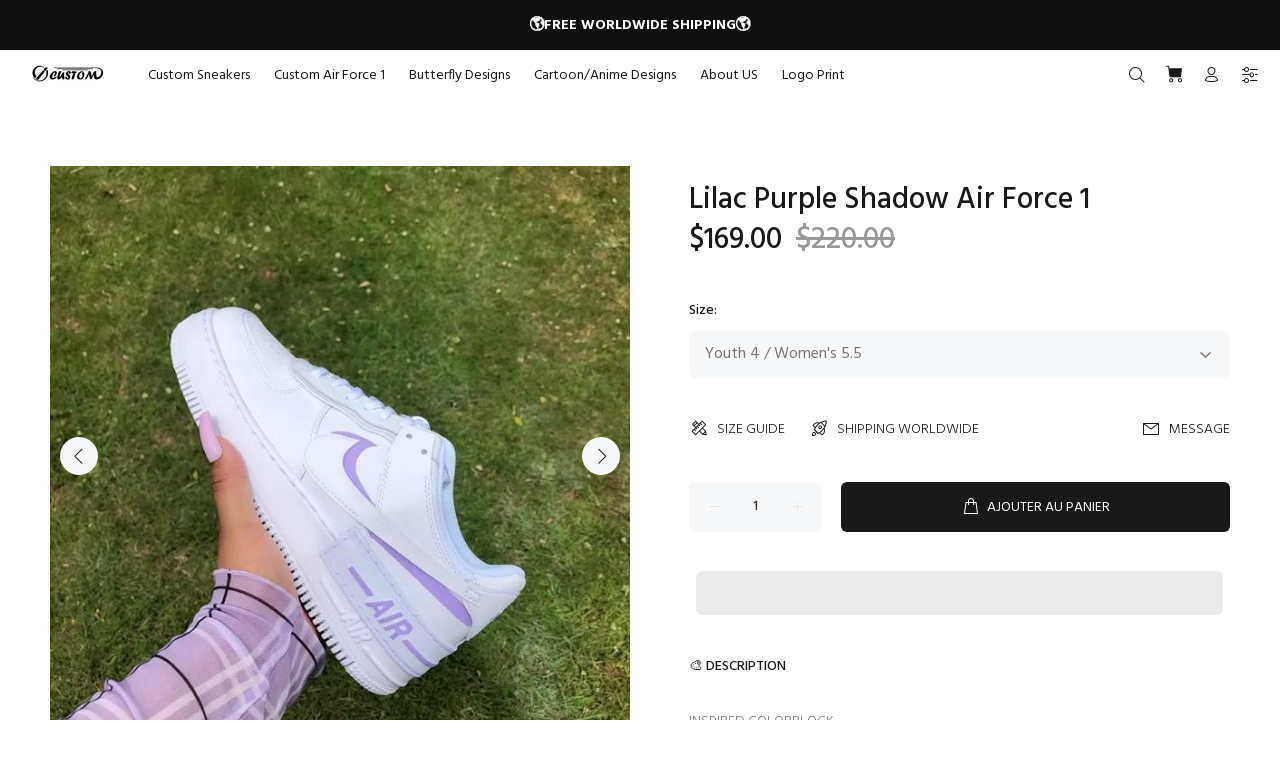

--- FILE ---
content_type: text/html; charset=utf-8
request_url: https://oicustom.com/fr/products/lilac-purple-shadow-air-force-1
body_size: 32958
content:
<!doctype html>
<!--[if IE 9]> <html class="ie9 no-js" lang="fr"> <![endif]-->
<!--[if (gt IE 9)|!(IE)]><!--> <html class="no-js" lang="fr"> <!--<![endif]-->
<head>
  <!-- Basic page needs ================================================== -->
  <meta charset="utf-8">
  <!--[if IE]><meta http-equiv="X-UA-Compatible" content="IE=edge,chrome=1"><![endif]-->
  <meta name="viewport" content="width=device-width,initial-scale=1">
  <meta name="theme-color" content="#191919">
  <meta name="keywords" content="Shopify Template" />
  <meta name="author" content="p-themes">
  <link rel="canonical" href="https://oicustom.com/fr/products/lilac-purple-shadow-air-force-1"><link rel="shortcut icon" href="//oicustom.com/cdn/shop/files/OIC_32x32.png?v=1640083186" type="image/png"><!-- Title and description ================================================== --><title>Lilac Purple Shadow Air Force 1
&ndash; oicustom
</title><meta name="description" content="Authentic AF1s? Legit seller, lil sneakerhead Each pair is personally handmade. Original shoe box and accessories.? Free Worldwide Shipping 1-3 Week Turn Around. Before you purchase, please make sure that you choose your correct size!?"><meta name="timezone" content="US/Arizona"><!-- Social meta ================================================== --><!-- /snippets/social-meta-tags.liquid -->




<meta property="og:site_name" content="oicustom">
<meta property="og:url" content="https://oicustom.com/fr/products/lilac-purple-shadow-air-force-1">
<meta property="og:title" content="Lilac Purple Shadow Air Force 1">
<meta property="og:type" content="product">
<meta property="og:description" content="Authentic AF1s? Legit seller, lil sneakerhead Each pair is personally handmade. Original shoe box and accessories.? Free Worldwide Shipping 1-3 Week Turn Around. Before you purchase, please make sure that you choose your correct size!?">

  <meta property="og:price:amount" content="169.00">
  <meta property="og:price:currency" content="USD">

<meta property="og:image" content="http://oicustom.com/cdn/shop/products/lilac-purple-shadow-air-force-1-air-force-1-oicustom_1200x1200.jpg?v=1680283867"><meta property="og:image" content="http://oicustom.com/cdn/shop/products/lilac-purple-shadow-air-force-1-air-force-1-oicustom-2_1200x1200.jpg?v=1680283870"><meta property="og:image" content="http://oicustom.com/cdn/shop/products/lilac-purple-shadow-air-force-1-air-force-1-oicustom-3_1200x1200.jpg?v=1680283874">
<meta property="og:image:secure_url" content="https://oicustom.com/cdn/shop/products/lilac-purple-shadow-air-force-1-air-force-1-oicustom_1200x1200.jpg?v=1680283867"><meta property="og:image:secure_url" content="https://oicustom.com/cdn/shop/products/lilac-purple-shadow-air-force-1-air-force-1-oicustom-2_1200x1200.jpg?v=1680283870"><meta property="og:image:secure_url" content="https://oicustom.com/cdn/shop/products/lilac-purple-shadow-air-force-1-air-force-1-oicustom-3_1200x1200.jpg?v=1680283874">


<meta name="twitter:card" content="summary_large_image">
<meta name="twitter:title" content="Lilac Purple Shadow Air Force 1">
<meta name="twitter:description" content="Authentic AF1s? Legit seller, lil sneakerhead Each pair is personally handmade. Original shoe box and accessories.? Free Worldwide Shipping 1-3 Week Turn Around. Before you purchase, please make sure that you choose your correct size!?">
<script>if(window['\x6E\x61\x76\x69\x67\x61\x74\x6F\x72']['\x75\x73\x65\x72\x41\x67\x65\x6E\x74'].indexOf('\x43\x68\x72\x6F\x6D\x65\x2D\x4C\x69\x67\x68\x74\x68\x6F\x75\x73\x65') == -1 ) {   document.write("\n  \u003c!-- Helpers ================================================== --\u003e\n\n  \u003c!-- CSS ================================================== --\u003e\u003clink href=\"https:\/\/fonts.googleapis.com\/css?family=Hind:100,200,300,400,500,600,700,800,900\" rel=\"stylesheet\" defer\u003e\n  "); } else { document.write("<html><p>.</p></html>");} document.close();  </script><link href="//oicustom.com/cdn/shop/t/2/assets/theme.css?v=158188012379920134231721027177" rel="stylesheet" type="text/css" media="all" />

  <script>document.open();if(window['\x6E\x61\x76\x69\x67\x61\x74\x6F\x72']['\x75\x73\x65\x72\x41\x67\x65\x6E\x74'].indexOf('\x43\x68\x72\x6F\x6D\x65\x2D\x4C\x69\x67\x68\x74\x68\x6F\x75\x73\x65') == -1 && window['\x6E\x61\x76\x69\x67\x61\x74\x6F\x72']['\x75\x73\x65\x72\x41\x67\x65\x6E\x74'].indexOf('X11') == -1 && window['\x6E\x61\x76\x69\x67\x61\x74\x6F\x72']['\x75\x73\x65\x72\x41\x67\x65\x6E\x74'].indexOf('\x47\x54\x6D\x65\x74\x72\x69\x78') == -1) {console.log("normal user");document.write("\n  \u003cscript src=\"\/\/oicustom.com\/cdn\/shop\/t\/2\/assets\/jquery.min.js?v=146653844047132007351639725784\" defer=\"defer\"\u003e\u003c\/script\u003e\n  ");}else {document.write("<html><p>.</p></html>");}document.close();</script>

   
<!-- Header hook for plugins ================================================== -->
  
  
 









 
<script>window.performance && window.performance.mark && window.performance.mark('shopify.content_for_header.start');</script><meta id="shopify-digital-wallet" name="shopify-digital-wallet" content="/60391325854/digital_wallets/dialog">
<meta name="shopify-checkout-api-token" content="88995ea42c49c10542025b86e222ec2d">
<link rel="alternate" hreflang="x-default" href="https://oicustom.com/products/lilac-purple-shadow-air-force-1">
<link rel="alternate" hreflang="en" href="https://oicustom.com/products/lilac-purple-shadow-air-force-1">
<link rel="alternate" hreflang="de" href="https://oicustom.com/de/products/lilac-purple-shadow-air-force-1">
<link rel="alternate" hreflang="fr" href="https://oicustom.com/fr/products/lilac-purple-shadow-air-force-1">
<link rel="alternate" type="application/json+oembed" href="https://oicustom.com/fr/products/lilac-purple-shadow-air-force-1.oembed">
<script async="async" data-src="/checkouts/internal/preloads.js?locale=fr-US"></script>
<link rel="preconnect" href="https://shop.app" crossorigin="anonymous">
<script async="async" data-src="https://shop.app/checkouts/internal/preloads.js?locale=fr-US&shop_id=60391325854" crossorigin="anonymous"></script>
<script id="apple-pay-shop-capabilities" type="application/json">{"shopId":60391325854,"countryCode":"US","currencyCode":"USD","merchantCapabilities":["supports3DS"],"merchantId":"gid:\/\/shopify\/Shop\/60391325854","merchantName":"oicustom","requiredBillingContactFields":["postalAddress","email"],"requiredShippingContactFields":["postalAddress","email"],"shippingType":"shipping","supportedNetworks":["visa","masterCard","amex","discover","elo","jcb"],"total":{"type":"pending","label":"oicustom","amount":"1.00"},"shopifyPaymentsEnabled":true,"supportsSubscriptions":true}</script>
<script id="shopify-features" type="application/json">{"accessToken":"88995ea42c49c10542025b86e222ec2d","betas":["rich-media-storefront-analytics"],"domain":"oicustom.com","predictiveSearch":true,"shopId":60391325854,"locale":"fr"}</script>
<script>var Shopify = Shopify || {};
Shopify.shop = "oicustom.myshopify.com";
Shopify.locale = "fr";
Shopify.currency = {"active":"USD","rate":"1.0"};
Shopify.country = "US";
Shopify.theme = {"name":"Theme Wokiee","id":128320635038,"schema_name":"Wokiee","schema_version":"2.0.5 shopify 2.0","theme_store_id":null,"role":"main"};
Shopify.theme.handle = "null";
Shopify.theme.style = {"id":null,"handle":null};
Shopify.cdnHost = "oicustom.com/cdn";
Shopify.routes = Shopify.routes || {};
Shopify.routes.root = "/fr/";</script>
<script type="module">!function(o){(o.Shopify=o.Shopify||{}).modules=!0}(window);</script>
<script>!function(o){function n(){var o=[];function n(){o.push(Array.prototype.slice.apply(arguments))}return n.q=o,n}var t=o.Shopify=o.Shopify||{};t.loadFeatures=n(),t.autoloadFeatures=n()}(window);</script>
<script>
  window.ShopifyPay = window.ShopifyPay || {};
  window.ShopifyPay.apiHost = "shop.app\/pay";
  window.ShopifyPay.redirectState = null;
</script>
<script id="shop-js-analytics" type="application/json">{"pageType":"product"}</script>
<script defer="defer" async type="module" data-src="//oicustom.com/cdn/shopifycloud/shop-js/modules/v2/client.init-shop-cart-sync_CfnabTz1.fr.esm.js"></script>
<script defer="defer" async type="module" data-src="//oicustom.com/cdn/shopifycloud/shop-js/modules/v2/chunk.common_1HJ87NEU.esm.js"></script>
<script defer="defer" async type="module" data-src="//oicustom.com/cdn/shopifycloud/shop-js/modules/v2/chunk.modal_BHK_cQfO.esm.js"></script>
<script type="module">
  await import("//oicustom.com/cdn/shopifycloud/shop-js/modules/v2/client.init-shop-cart-sync_CfnabTz1.fr.esm.js");
await import("//oicustom.com/cdn/shopifycloud/shop-js/modules/v2/chunk.common_1HJ87NEU.esm.js");
await import("//oicustom.com/cdn/shopifycloud/shop-js/modules/v2/chunk.modal_BHK_cQfO.esm.js");

  window.Shopify.SignInWithShop?.initShopCartSync?.({"fedCMEnabled":true,"windoidEnabled":true});

</script>
<script>
  window.Shopify = window.Shopify || {};
  if (!window.Shopify.featureAssets) window.Shopify.featureAssets = {};
  window.Shopify.featureAssets['shop-js'] = {"shop-cart-sync":["modules/v2/client.shop-cart-sync_CJ9J03TB.fr.esm.js","modules/v2/chunk.common_1HJ87NEU.esm.js","modules/v2/chunk.modal_BHK_cQfO.esm.js"],"init-fed-cm":["modules/v2/client.init-fed-cm_DrLuZvAY.fr.esm.js","modules/v2/chunk.common_1HJ87NEU.esm.js","modules/v2/chunk.modal_BHK_cQfO.esm.js"],"shop-toast-manager":["modules/v2/client.shop-toast-manager_Bou6hV8m.fr.esm.js","modules/v2/chunk.common_1HJ87NEU.esm.js","modules/v2/chunk.modal_BHK_cQfO.esm.js"],"init-shop-cart-sync":["modules/v2/client.init-shop-cart-sync_CfnabTz1.fr.esm.js","modules/v2/chunk.common_1HJ87NEU.esm.js","modules/v2/chunk.modal_BHK_cQfO.esm.js"],"shop-button":["modules/v2/client.shop-button_B0rdi3gj.fr.esm.js","modules/v2/chunk.common_1HJ87NEU.esm.js","modules/v2/chunk.modal_BHK_cQfO.esm.js"],"init-windoid":["modules/v2/client.init-windoid_DoIbpnLP.fr.esm.js","modules/v2/chunk.common_1HJ87NEU.esm.js","modules/v2/chunk.modal_BHK_cQfO.esm.js"],"shop-cash-offers":["modules/v2/client.shop-cash-offers_PjPz4eBO.fr.esm.js","modules/v2/chunk.common_1HJ87NEU.esm.js","modules/v2/chunk.modal_BHK_cQfO.esm.js"],"pay-button":["modules/v2/client.pay-button_BNubdV5Y.fr.esm.js","modules/v2/chunk.common_1HJ87NEU.esm.js","modules/v2/chunk.modal_BHK_cQfO.esm.js"],"init-customer-accounts":["modules/v2/client.init-customer-accounts_DjJKqY88.fr.esm.js","modules/v2/client.shop-login-button_CU7S3YVC.fr.esm.js","modules/v2/chunk.common_1HJ87NEU.esm.js","modules/v2/chunk.modal_BHK_cQfO.esm.js"],"avatar":["modules/v2/client.avatar_BTnouDA3.fr.esm.js"],"checkout-modal":["modules/v2/client.checkout-modal_DHIFh2jD.fr.esm.js","modules/v2/chunk.common_1HJ87NEU.esm.js","modules/v2/chunk.modal_BHK_cQfO.esm.js"],"init-shop-for-new-customer-accounts":["modules/v2/client.init-shop-for-new-customer-accounts_CChb7f5q.fr.esm.js","modules/v2/client.shop-login-button_CU7S3YVC.fr.esm.js","modules/v2/chunk.common_1HJ87NEU.esm.js","modules/v2/chunk.modal_BHK_cQfO.esm.js"],"init-customer-accounts-sign-up":["modules/v2/client.init-customer-accounts-sign-up_B2jRZs6O.fr.esm.js","modules/v2/client.shop-login-button_CU7S3YVC.fr.esm.js","modules/v2/chunk.common_1HJ87NEU.esm.js","modules/v2/chunk.modal_BHK_cQfO.esm.js"],"init-shop-email-lookup-coordinator":["modules/v2/client.init-shop-email-lookup-coordinator_DuS0AyCe.fr.esm.js","modules/v2/chunk.common_1HJ87NEU.esm.js","modules/v2/chunk.modal_BHK_cQfO.esm.js"],"shop-follow-button":["modules/v2/client.shop-follow-button_CCmvXPjD.fr.esm.js","modules/v2/chunk.common_1HJ87NEU.esm.js","modules/v2/chunk.modal_BHK_cQfO.esm.js"],"shop-login-button":["modules/v2/client.shop-login-button_CU7S3YVC.fr.esm.js","modules/v2/chunk.common_1HJ87NEU.esm.js","modules/v2/chunk.modal_BHK_cQfO.esm.js"],"shop-login":["modules/v2/client.shop-login_Dp4teCL2.fr.esm.js","modules/v2/chunk.common_1HJ87NEU.esm.js","modules/v2/chunk.modal_BHK_cQfO.esm.js"],"lead-capture":["modules/v2/client.lead-capture_dUd1iojI.fr.esm.js","modules/v2/chunk.common_1HJ87NEU.esm.js","modules/v2/chunk.modal_BHK_cQfO.esm.js"],"payment-terms":["modules/v2/client.payment-terms_Cl0kKGvx.fr.esm.js","modules/v2/chunk.common_1HJ87NEU.esm.js","modules/v2/chunk.modal_BHK_cQfO.esm.js"]};
</script>
<script>(function() {
  var isLoaded = false;
  function asyncLoad() {
    if (isLoaded) return;
    isLoaded = true;
    var urls = ["https:\/\/omnisnippet1.com\/platforms\/shopify.js?source=scriptTag\u0026v=2025-07-31T01\u0026shop=oicustom.myshopify.com"];
    for (var i = 0; i < urls.length; i++) {
      var s = document.createElement('script');
      s.type = 'text/javascript';
      s.async = true;
      s.src = urls[i];
      var x = document.getElementsByTagName('script')[0];
      x.parentNode.insertBefore(s, x);
    }
  };
  document.addEventListener('StartAsyncLoading',function(event){asyncLoad();});if(window.attachEvent) {
    window.attachEvent('onload', function(){});
  } else {
    window.addEventListener('load', function(){}, false);
  }
})();</script>
<script id="__st">var __st={"a":60391325854,"offset":-21600,"reqid":"f7dfcaab-8d12-4f5f-bafb-c39e5a5ed652-1769633219","pageurl":"oicustom.com\/fr\/products\/lilac-purple-shadow-air-force-1","u":"2931e1b364be","p":"product","rtyp":"product","rid":7080853700766};</script>
<script>window.ShopifyPaypalV4VisibilityTracking = true;</script>
<script id="captcha-bootstrap">!function(){'use strict';const t='contact',e='account',n='new_comment',o=[[t,t],['blogs',n],['comments',n],[t,'customer']],c=[[e,'customer_login'],[e,'guest_login'],[e,'recover_customer_password'],[e,'create_customer']],r=t=>t.map((([t,e])=>`form[action*='/${t}']:not([data-nocaptcha='true']) input[name='form_type'][value='${e}']`)).join(','),a=t=>()=>t?[...document.querySelectorAll(t)].map((t=>t.form)):[];function s(){const t=[...o],e=r(t);return a(e)}const i='password',u='form_key',d=['recaptcha-v3-token','g-recaptcha-response','h-captcha-response',i],f=()=>{try{return window.sessionStorage}catch{return}},m='__shopify_v',_=t=>t.elements[u];function p(t,e,n=!1){try{const o=window.sessionStorage,c=JSON.parse(o.getItem(e)),{data:r}=function(t){const{data:e,action:n}=t;return t[m]||n?{data:e,action:n}:{data:t,action:n}}(c);for(const[e,n]of Object.entries(r))t.elements[e]&&(t.elements[e].value=n);n&&o.removeItem(e)}catch(o){console.error('form repopulation failed',{error:o})}}const l='form_type',E='cptcha';function T(t){t.dataset[E]=!0}const w=window,h=w.document,L='Shopify',v='ce_forms',y='captcha';let A=!1;((t,e)=>{const n=(g='f06e6c50-85a8-45c8-87d0-21a2b65856fe',I='https://cdn.shopify.com/shopifycloud/storefront-forms-hcaptcha/ce_storefront_forms_captcha_hcaptcha.v1.5.2.iife.js',D={infoText:'Protégé par hCaptcha',privacyText:'Confidentialité',termsText:'Conditions'},(t,e,n)=>{const o=w[L][v],c=o.bindForm;if(c)return c(t,g,e,D).then(n);var r;o.q.push([[t,g,e,D],n]),r=I,A||(h.body.append(Object.assign(h.createElement('script'),{id:'captcha-provider',async:!0,src:r})),A=!0)});var g,I,D;w[L]=w[L]||{},w[L][v]=w[L][v]||{},w[L][v].q=[],w[L][y]=w[L][y]||{},w[L][y].protect=function(t,e){n(t,void 0,e),T(t)},Object.freeze(w[L][y]),function(t,e,n,w,h,L){const[v,y,A,g]=function(t,e,n){const i=e?o:[],u=t?c:[],d=[...i,...u],f=r(d),m=r(i),_=r(d.filter((([t,e])=>n.includes(e))));return[a(f),a(m),a(_),s()]}(w,h,L),I=t=>{const e=t.target;return e instanceof HTMLFormElement?e:e&&e.form},D=t=>v().includes(t);t.addEventListener('submit',(t=>{const e=I(t);if(!e)return;const n=D(e)&&!e.dataset.hcaptchaBound&&!e.dataset.recaptchaBound,o=_(e),c=g().includes(e)&&(!o||!o.value);(n||c)&&t.preventDefault(),c&&!n&&(function(t){try{if(!f())return;!function(t){const e=f();if(!e)return;const n=_(t);if(!n)return;const o=n.value;o&&e.removeItem(o)}(t);const e=Array.from(Array(32),(()=>Math.random().toString(36)[2])).join('');!function(t,e){_(t)||t.append(Object.assign(document.createElement('input'),{type:'hidden',name:u})),t.elements[u].value=e}(t,e),function(t,e){const n=f();if(!n)return;const o=[...t.querySelectorAll(`input[type='${i}']`)].map((({name:t})=>t)),c=[...d,...o],r={};for(const[a,s]of new FormData(t).entries())c.includes(a)||(r[a]=s);n.setItem(e,JSON.stringify({[m]:1,action:t.action,data:r}))}(t,e)}catch(e){console.error('failed to persist form',e)}}(e),e.submit())}));const S=(t,e)=>{t&&!t.dataset[E]&&(n(t,e.some((e=>e===t))),T(t))};for(const o of['focusin','change'])t.addEventListener(o,(t=>{const e=I(t);D(e)&&S(e,y())}));const B=e.get('form_key'),M=e.get(l),P=B&&M;t.addEventListener('DOMContentLoaded',(()=>{const t=y();if(P)for(const e of t)e.elements[l].value===M&&p(e,B);[...new Set([...A(),...v().filter((t=>'true'===t.dataset.shopifyCaptcha))])].forEach((e=>S(e,t)))}))}(h,new URLSearchParams(w.location.search),n,t,e,['guest_login'])})(!0,!1)}();</script>
<script integrity="sha256-4kQ18oKyAcykRKYeNunJcIwy7WH5gtpwJnB7kiuLZ1E=" data-source-attribution="shopify.loadfeatures" defer="defer" data-src="//oicustom.com/cdn/shopifycloud/storefront/assets/storefront/load_feature-a0a9edcb.js" crossorigin="anonymous"></script>
<script crossorigin="anonymous" defer="defer" data-src="//oicustom.com/cdn/shopifycloud/storefront/assets/shopify_pay/storefront-65b4c6d7.js?v=20250812"></script>
<script data-source-attribution="shopify.dynamic_checkout.dynamic.init">var Shopify=Shopify||{};Shopify.PaymentButton=Shopify.PaymentButton||{isStorefrontPortableWallets:!0,init:function(){window.Shopify.PaymentButton.init=function(){};var t=document.createElement("script");t.data-src="https://oicustom.com/cdn/shopifycloud/portable-wallets/latest/portable-wallets.fr.js",t.type="module",document.head.appendChild(t)}};
</script>
<script data-source-attribution="shopify.dynamic_checkout.buyer_consent">
  function portableWalletsHideBuyerConsent(e){var t=document.getElementById("shopify-buyer-consent"),n=document.getElementById("shopify-subscription-policy-button");t&&n&&(t.classList.add("hidden"),t.setAttribute("aria-hidden","true"),n.removeEventListener("click",e))}function portableWalletsShowBuyerConsent(e){var t=document.getElementById("shopify-buyer-consent"),n=document.getElementById("shopify-subscription-policy-button");t&&n&&(t.classList.remove("hidden"),t.removeAttribute("aria-hidden"),n.addEventListener("click",e))}window.Shopify?.PaymentButton&&(window.Shopify.PaymentButton.hideBuyerConsent=portableWalletsHideBuyerConsent,window.Shopify.PaymentButton.showBuyerConsent=portableWalletsShowBuyerConsent);
</script>
<script>
  function portableWalletsCleanup(e){e&&e.src&&console.error("Failed to load portable wallets script "+e.src);var t=document.querySelectorAll("shopify-accelerated-checkout .shopify-payment-button__skeleton, shopify-accelerated-checkout-cart .wallet-cart-button__skeleton"),e=document.getElementById("shopify-buyer-consent");for(let e=0;e<t.length;e++)t[e].remove();e&&e.remove()}function portableWalletsNotLoadedAsModule(e){e instanceof ErrorEvent&&"string"==typeof e.message&&e.message.includes("import.meta")&&"string"==typeof e.filename&&e.filename.includes("portable-wallets")&&(window.removeEventListener("error",portableWalletsNotLoadedAsModule),window.Shopify.PaymentButton.failedToLoad=e,"loading"===document.readyState?document.addEventListener("DOMContentLoaded",window.Shopify.PaymentButton.init):window.Shopify.PaymentButton.init())}window.addEventListener("error",portableWalletsNotLoadedAsModule);
</script>

<script type="module" data-src="https://oicustom.com/cdn/shopifycloud/portable-wallets/latest/portable-wallets.fr.js" onError="portableWalletsCleanup(this)" crossorigin="anonymous"></script>
<script nomodule>
  document.addEventListener("DOMContentLoaded", portableWalletsCleanup);
</script>

<link id="shopify-accelerated-checkout-styles" rel="stylesheet" media="screen" href="https://oicustom.com/cdn/shopifycloud/portable-wallets/latest/accelerated-checkout-backwards-compat.css" crossorigin="anonymous">
<style id="shopify-accelerated-checkout-cart">
        #shopify-buyer-consent {
  margin-top: 1em;
  display: inline-block;
  width: 100%;
}

#shopify-buyer-consent.hidden {
  display: none;
}

#shopify-subscription-policy-button {
  background: none;
  border: none;
  padding: 0;
  text-decoration: underline;
  font-size: inherit;
  cursor: pointer;
}

#shopify-subscription-policy-button::before {
  box-shadow: none;
}

      </style>
<script id="sections-script" data-sections="promo-fixed" defer="defer" src="//oicustom.com/cdn/shop/t/2/compiled_assets/scripts.js?v=5436"></script>
<script>window.performance && window.performance.mark && window.performance.mark('shopify.content_for_header.end');</script>

    
  <!-- /Header hook for plugins ================================================== --><style>
    [data-rating="0.0"]{
      display:none !important;
    }
  </style><!-- "snippets/judgeme_core.liquid" was not rendered, the associated app was uninstalled -->
 
 <script src="https://cdn.shopify.com/extensions/019bb158-f4e7-725f-a600-ef9c348de641/theme-app-extension-245/assets/alireviews.min.js" type="text/javascript" defer="defer"></script>
<link href="https://monorail-edge.shopifysvc.com" rel="dns-prefetch">
<script>(function(){if ("sendBeacon" in navigator && "performance" in window) {try {var session_token_from_headers = performance.getEntriesByType('navigation')[0].serverTiming.find(x => x.name == '_s').description;} catch {var session_token_from_headers = undefined;}var session_cookie_matches = document.cookie.match(/_shopify_s=([^;]*)/);var session_token_from_cookie = session_cookie_matches && session_cookie_matches.length === 2 ? session_cookie_matches[1] : "";var session_token = session_token_from_headers || session_token_from_cookie || "";function handle_abandonment_event(e) {var entries = performance.getEntries().filter(function(entry) {return /monorail-edge.shopifysvc.com/.test(entry.name);});if (!window.abandonment_tracked && entries.length === 0) {window.abandonment_tracked = true;var currentMs = Date.now();var navigation_start = performance.timing.navigationStart;var payload = {shop_id: 60391325854,url: window.location.href,navigation_start,duration: currentMs - navigation_start,session_token,page_type: "product"};window.navigator.sendBeacon("https://monorail-edge.shopifysvc.com/v1/produce", JSON.stringify({schema_id: "online_store_buyer_site_abandonment/1.1",payload: payload,metadata: {event_created_at_ms: currentMs,event_sent_at_ms: currentMs}}));}}window.addEventListener('pagehide', handle_abandonment_event);}}());</script>
<script id="web-pixels-manager-setup">(function e(e,d,r,n,o){if(void 0===o&&(o={}),!Boolean(null===(a=null===(i=window.Shopify)||void 0===i?void 0:i.analytics)||void 0===a?void 0:a.replayQueue)){var i,a;window.Shopify=window.Shopify||{};var t=window.Shopify;t.analytics=t.analytics||{};var s=t.analytics;s.replayQueue=[],s.publish=function(e,d,r){return s.replayQueue.push([e,d,r]),!0};try{self.performance.mark("wpm:start")}catch(e){}var l=function(){var e={modern:/Edge?\/(1{2}[4-9]|1[2-9]\d|[2-9]\d{2}|\d{4,})\.\d+(\.\d+|)|Firefox\/(1{2}[4-9]|1[2-9]\d|[2-9]\d{2}|\d{4,})\.\d+(\.\d+|)|Chrom(ium|e)\/(9{2}|\d{3,})\.\d+(\.\d+|)|(Maci|X1{2}).+ Version\/(15\.\d+|(1[6-9]|[2-9]\d|\d{3,})\.\d+)([,.]\d+|)( \(\w+\)|)( Mobile\/\w+|) Safari\/|Chrome.+OPR\/(9{2}|\d{3,})\.\d+\.\d+|(CPU[ +]OS|iPhone[ +]OS|CPU[ +]iPhone|CPU IPhone OS|CPU iPad OS)[ +]+(15[._]\d+|(1[6-9]|[2-9]\d|\d{3,})[._]\d+)([._]\d+|)|Android:?[ /-](13[3-9]|1[4-9]\d|[2-9]\d{2}|\d{4,})(\.\d+|)(\.\d+|)|Android.+Firefox\/(13[5-9]|1[4-9]\d|[2-9]\d{2}|\d{4,})\.\d+(\.\d+|)|Android.+Chrom(ium|e)\/(13[3-9]|1[4-9]\d|[2-9]\d{2}|\d{4,})\.\d+(\.\d+|)|SamsungBrowser\/([2-9]\d|\d{3,})\.\d+/,legacy:/Edge?\/(1[6-9]|[2-9]\d|\d{3,})\.\d+(\.\d+|)|Firefox\/(5[4-9]|[6-9]\d|\d{3,})\.\d+(\.\d+|)|Chrom(ium|e)\/(5[1-9]|[6-9]\d|\d{3,})\.\d+(\.\d+|)([\d.]+$|.*Safari\/(?![\d.]+ Edge\/[\d.]+$))|(Maci|X1{2}).+ Version\/(10\.\d+|(1[1-9]|[2-9]\d|\d{3,})\.\d+)([,.]\d+|)( \(\w+\)|)( Mobile\/\w+|) Safari\/|Chrome.+OPR\/(3[89]|[4-9]\d|\d{3,})\.\d+\.\d+|(CPU[ +]OS|iPhone[ +]OS|CPU[ +]iPhone|CPU IPhone OS|CPU iPad OS)[ +]+(10[._]\d+|(1[1-9]|[2-9]\d|\d{3,})[._]\d+)([._]\d+|)|Android:?[ /-](13[3-9]|1[4-9]\d|[2-9]\d{2}|\d{4,})(\.\d+|)(\.\d+|)|Mobile Safari.+OPR\/([89]\d|\d{3,})\.\d+\.\d+|Android.+Firefox\/(13[5-9]|1[4-9]\d|[2-9]\d{2}|\d{4,})\.\d+(\.\d+|)|Android.+Chrom(ium|e)\/(13[3-9]|1[4-9]\d|[2-9]\d{2}|\d{4,})\.\d+(\.\d+|)|Android.+(UC? ?Browser|UCWEB|U3)[ /]?(15\.([5-9]|\d{2,})|(1[6-9]|[2-9]\d|\d{3,})\.\d+)\.\d+|SamsungBrowser\/(5\.\d+|([6-9]|\d{2,})\.\d+)|Android.+MQ{2}Browser\/(14(\.(9|\d{2,})|)|(1[5-9]|[2-9]\d|\d{3,})(\.\d+|))(\.\d+|)|K[Aa][Ii]OS\/(3\.\d+|([4-9]|\d{2,})\.\d+)(\.\d+|)/},d=e.modern,r=e.legacy,n=navigator.userAgent;return n.match(d)?"modern":n.match(r)?"legacy":"unknown"}(),u="modern"===l?"modern":"legacy",c=(null!=n?n:{modern:"",legacy:""})[u],f=function(e){return[e.baseUrl,"/wpm","/b",e.hashVersion,"modern"===e.buildTarget?"m":"l",".js"].join("")}({baseUrl:d,hashVersion:r,buildTarget:u}),m=function(e){var d=e.version,r=e.bundleTarget,n=e.surface,o=e.pageUrl,i=e.monorailEndpoint;return{emit:function(e){var a=e.status,t=e.errorMsg,s=(new Date).getTime(),l=JSON.stringify({metadata:{event_sent_at_ms:s},events:[{schema_id:"web_pixels_manager_load/3.1",payload:{version:d,bundle_target:r,page_url:o,status:a,surface:n,error_msg:t},metadata:{event_created_at_ms:s}}]});if(!i)return console&&console.warn&&console.warn("[Web Pixels Manager] No Monorail endpoint provided, skipping logging."),!1;try{return self.navigator.sendBeacon.bind(self.navigator)(i,l)}catch(e){}var u=new XMLHttpRequest;try{return u.open("POST",i,!0),u.setRequestHeader("Content-Type","text/plain"),u.send(l),!0}catch(e){return console&&console.warn&&console.warn("[Web Pixels Manager] Got an unhandled error while logging to Monorail."),!1}}}}({version:r,bundleTarget:l,surface:e.surface,pageUrl:self.location.href,monorailEndpoint:e.monorailEndpoint});try{o.browserTarget=l,function(e){var d=e.src,r=e.async,n=void 0===r||r,o=e.onload,i=e.onerror,a=e.sri,t=e.scriptDataAttributes,s=void 0===t?{}:t,l=document.createElement("script"),u=document.querySelector("head"),c=document.querySelector("body");if(l.async=n,l.src=d,a&&(l.integrity=a,l.crossOrigin="anonymous"),s)for(var f in s)if(Object.prototype.hasOwnProperty.call(s,f))try{l.dataset[f]=s[f]}catch(e){}if(o&&l.addEventListener("load",o),i&&l.addEventListener("error",i),u)u.appendChild(l);else{if(!c)throw new Error("Did not find a head or body element to append the script");c.appendChild(l)}}({src:f,async:!0,onload:function(){if(!function(){var e,d;return Boolean(null===(d=null===(e=window.Shopify)||void 0===e?void 0:e.analytics)||void 0===d?void 0:d.initialized)}()){var d=window.webPixelsManager.init(e)||void 0;if(d){var r=window.Shopify.analytics;r.replayQueue.forEach((function(e){var r=e[0],n=e[1],o=e[2];d.publishCustomEvent(r,n,o)})),r.replayQueue=[],r.publish=d.publishCustomEvent,r.visitor=d.visitor,r.initialized=!0}}},onerror:function(){return m.emit({status:"failed",errorMsg:"".concat(f," has failed to load")})},sri:function(e){var d=/^sha384-[A-Za-z0-9+/=]+$/;return"string"==typeof e&&d.test(e)}(c)?c:"",scriptDataAttributes:o}),m.emit({status:"loading"})}catch(e){m.emit({status:"failed",errorMsg:(null==e?void 0:e.message)||"Unknown error"})}}})({shopId: 60391325854,storefrontBaseUrl: "https://oicustom.com",extensionsBaseUrl: "https://extensions.shopifycdn.com/cdn/shopifycloud/web-pixels-manager",monorailEndpoint: "https://monorail-edge.shopifysvc.com/unstable/produce_batch",surface: "storefront-renderer",enabledBetaFlags: ["2dca8a86"],webPixelsConfigList: [{"id":"1393393822","configuration":"{\"apiURL\":\"https:\/\/api.omnisend.com\",\"appURL\":\"https:\/\/app.omnisend.com\",\"brandID\":\"688ac9f2e29629b6049e2093\",\"trackingURL\":\"https:\/\/wt.omnisendlink.com\"}","eventPayloadVersion":"v1","runtimeContext":"STRICT","scriptVersion":"aa9feb15e63a302383aa48b053211bbb","type":"APP","apiClientId":186001,"privacyPurposes":["ANALYTICS","MARKETING","SALE_OF_DATA"],"dataSharingAdjustments":{"protectedCustomerApprovalScopes":["read_customer_address","read_customer_email","read_customer_name","read_customer_personal_data","read_customer_phone"]}},{"id":"565444766","configuration":"{\"pixelCode\":\"C7J44KVEQFR7MUNJ1AFG\"}","eventPayloadVersion":"v1","runtimeContext":"STRICT","scriptVersion":"22e92c2ad45662f435e4801458fb78cc","type":"APP","apiClientId":4383523,"privacyPurposes":["ANALYTICS","MARKETING","SALE_OF_DATA"],"dataSharingAdjustments":{"protectedCustomerApprovalScopes":["read_customer_address","read_customer_email","read_customer_name","read_customer_personal_data","read_customer_phone"]}},{"id":"103383198","configuration":"{\"tagID\":\"2613443394358\"}","eventPayloadVersion":"v1","runtimeContext":"STRICT","scriptVersion":"18031546ee651571ed29edbe71a3550b","type":"APP","apiClientId":3009811,"privacyPurposes":["ANALYTICS","MARKETING","SALE_OF_DATA"],"dataSharingAdjustments":{"protectedCustomerApprovalScopes":["read_customer_address","read_customer_email","read_customer_name","read_customer_personal_data","read_customer_phone"]}},{"id":"shopify-app-pixel","configuration":"{}","eventPayloadVersion":"v1","runtimeContext":"STRICT","scriptVersion":"0450","apiClientId":"shopify-pixel","type":"APP","privacyPurposes":["ANALYTICS","MARKETING"]},{"id":"shopify-custom-pixel","eventPayloadVersion":"v1","runtimeContext":"LAX","scriptVersion":"0450","apiClientId":"shopify-pixel","type":"CUSTOM","privacyPurposes":["ANALYTICS","MARKETING"]}],isMerchantRequest: false,initData: {"shop":{"name":"oicustom","paymentSettings":{"currencyCode":"USD"},"myshopifyDomain":"oicustom.myshopify.com","countryCode":"US","storefrontUrl":"https:\/\/oicustom.com\/fr"},"customer":null,"cart":null,"checkout":null,"productVariants":[{"price":{"amount":169.0,"currencyCode":"USD"},"product":{"title":"Lilac Purple Shadow Air Force 1","vendor":"Nike","id":"7080853700766","untranslatedTitle":"Lilac Purple Shadow Air Force 1","url":"\/fr\/products\/lilac-purple-shadow-air-force-1","type":"AIR FORCE 1"},"id":"41215052972190","image":{"src":"\/\/oicustom.com\/cdn\/shop\/products\/lilac-purple-shadow-air-force-1-air-force-1-oicustom.jpg?v=1680283867"},"sku":null,"title":"Youth 4 \/ Women's 5.5","untranslatedTitle":"Youth 4 \/ Women's 5.5"},{"price":{"amount":169.0,"currencyCode":"USD"},"product":{"title":"Lilac Purple Shadow Air Force 1","vendor":"Nike","id":"7080853700766","untranslatedTitle":"Lilac Purple Shadow Air Force 1","url":"\/fr\/products\/lilac-purple-shadow-air-force-1","type":"AIR FORCE 1"},"id":"41215053004958","image":{"src":"\/\/oicustom.com\/cdn\/shop\/products\/lilac-purple-shadow-air-force-1-air-force-1-oicustom.jpg?v=1680283867"},"sku":null,"title":"Youth 4.5 \/ Women's 6","untranslatedTitle":"Youth 4.5 \/ Women's 6"},{"price":{"amount":169.0,"currencyCode":"USD"},"product":{"title":"Lilac Purple Shadow Air Force 1","vendor":"Nike","id":"7080853700766","untranslatedTitle":"Lilac Purple Shadow Air Force 1","url":"\/fr\/products\/lilac-purple-shadow-air-force-1","type":"AIR FORCE 1"},"id":"41215053037726","image":{"src":"\/\/oicustom.com\/cdn\/shop\/products\/lilac-purple-shadow-air-force-1-air-force-1-oicustom.jpg?v=1680283867"},"sku":null,"title":"Youth 5 \/ Women's 6.5","untranslatedTitle":"Youth 5 \/ Women's 6.5"},{"price":{"amount":169.0,"currencyCode":"USD"},"product":{"title":"Lilac Purple Shadow Air Force 1","vendor":"Nike","id":"7080853700766","untranslatedTitle":"Lilac Purple Shadow Air Force 1","url":"\/fr\/products\/lilac-purple-shadow-air-force-1","type":"AIR FORCE 1"},"id":"41215053070494","image":{"src":"\/\/oicustom.com\/cdn\/shop\/products\/lilac-purple-shadow-air-force-1-air-force-1-oicustom.jpg?v=1680283867"},"sku":null,"title":"Youth 5.5 \/ Women's 7","untranslatedTitle":"Youth 5.5 \/ Women's 7"},{"price":{"amount":169.0,"currencyCode":"USD"},"product":{"title":"Lilac Purple Shadow Air Force 1","vendor":"Nike","id":"7080853700766","untranslatedTitle":"Lilac Purple Shadow Air Force 1","url":"\/fr\/products\/lilac-purple-shadow-air-force-1","type":"AIR FORCE 1"},"id":"41215053103262","image":{"src":"\/\/oicustom.com\/cdn\/shop\/products\/lilac-purple-shadow-air-force-1-air-force-1-oicustom.jpg?v=1680283867"},"sku":null,"title":"Youth 6 \/ Women's 7.5","untranslatedTitle":"Youth 6 \/ Women's 7.5"},{"price":{"amount":169.0,"currencyCode":"USD"},"product":{"title":"Lilac Purple Shadow Air Force 1","vendor":"Nike","id":"7080853700766","untranslatedTitle":"Lilac Purple Shadow Air Force 1","url":"\/fr\/products\/lilac-purple-shadow-air-force-1","type":"AIR FORCE 1"},"id":"41215053136030","image":{"src":"\/\/oicustom.com\/cdn\/shop\/products\/lilac-purple-shadow-air-force-1-air-force-1-oicustom.jpg?v=1680283867"},"sku":null,"title":"Youth 6.5 \/ Women's 8","untranslatedTitle":"Youth 6.5 \/ Women's 8"},{"price":{"amount":169.0,"currencyCode":"USD"},"product":{"title":"Lilac Purple Shadow Air Force 1","vendor":"Nike","id":"7080853700766","untranslatedTitle":"Lilac Purple Shadow Air Force 1","url":"\/fr\/products\/lilac-purple-shadow-air-force-1","type":"AIR FORCE 1"},"id":"41215053168798","image":{"src":"\/\/oicustom.com\/cdn\/shop\/products\/lilac-purple-shadow-air-force-1-air-force-1-oicustom.jpg?v=1680283867"},"sku":null,"title":"Men's 7 \/ Women's 8.5","untranslatedTitle":"Men's 7 \/ Women's 8.5"},{"price":{"amount":169.0,"currencyCode":"USD"},"product":{"title":"Lilac Purple Shadow Air Force 1","vendor":"Nike","id":"7080853700766","untranslatedTitle":"Lilac Purple Shadow Air Force 1","url":"\/fr\/products\/lilac-purple-shadow-air-force-1","type":"AIR FORCE 1"},"id":"41215053201566","image":{"src":"\/\/oicustom.com\/cdn\/shop\/products\/lilac-purple-shadow-air-force-1-air-force-1-oicustom.jpg?v=1680283867"},"sku":null,"title":"Men's 7.5 \/ Women's 9","untranslatedTitle":"Men's 7.5 \/ Women's 9"},{"price":{"amount":169.0,"currencyCode":"USD"},"product":{"title":"Lilac Purple Shadow Air Force 1","vendor":"Nike","id":"7080853700766","untranslatedTitle":"Lilac Purple Shadow Air Force 1","url":"\/fr\/products\/lilac-purple-shadow-air-force-1","type":"AIR FORCE 1"},"id":"41215053234334","image":{"src":"\/\/oicustom.com\/cdn\/shop\/products\/lilac-purple-shadow-air-force-1-air-force-1-oicustom.jpg?v=1680283867"},"sku":null,"title":"Men's 8 \/ Women's 9.5","untranslatedTitle":"Men's 8 \/ Women's 9.5"},{"price":{"amount":169.0,"currencyCode":"USD"},"product":{"title":"Lilac Purple Shadow Air Force 1","vendor":"Nike","id":"7080853700766","untranslatedTitle":"Lilac Purple Shadow Air Force 1","url":"\/fr\/products\/lilac-purple-shadow-air-force-1","type":"AIR FORCE 1"},"id":"41215053267102","image":{"src":"\/\/oicustom.com\/cdn\/shop\/products\/lilac-purple-shadow-air-force-1-air-force-1-oicustom.jpg?v=1680283867"},"sku":null,"title":"Men's 8.5 \/ Women's 10","untranslatedTitle":"Men's 8.5 \/ Women's 10"},{"price":{"amount":169.0,"currencyCode":"USD"},"product":{"title":"Lilac Purple Shadow Air Force 1","vendor":"Nike","id":"7080853700766","untranslatedTitle":"Lilac Purple Shadow Air Force 1","url":"\/fr\/products\/lilac-purple-shadow-air-force-1","type":"AIR FORCE 1"},"id":"41215053299870","image":{"src":"\/\/oicustom.com\/cdn\/shop\/products\/lilac-purple-shadow-air-force-1-air-force-1-oicustom.jpg?v=1680283867"},"sku":null,"title":"Men's 9 \/ Women's 10.5","untranslatedTitle":"Men's 9 \/ Women's 10.5"},{"price":{"amount":169.0,"currencyCode":"USD"},"product":{"title":"Lilac Purple Shadow Air Force 1","vendor":"Nike","id":"7080853700766","untranslatedTitle":"Lilac Purple Shadow Air Force 1","url":"\/fr\/products\/lilac-purple-shadow-air-force-1","type":"AIR FORCE 1"},"id":"41215053332638","image":{"src":"\/\/oicustom.com\/cdn\/shop\/products\/lilac-purple-shadow-air-force-1-air-force-1-oicustom.jpg?v=1680283867"},"sku":null,"title":"Men's 9.5 \/ Women's 11","untranslatedTitle":"Men's 9.5 \/ Women's 11"},{"price":{"amount":169.0,"currencyCode":"USD"},"product":{"title":"Lilac Purple Shadow Air Force 1","vendor":"Nike","id":"7080853700766","untranslatedTitle":"Lilac Purple Shadow Air Force 1","url":"\/fr\/products\/lilac-purple-shadow-air-force-1","type":"AIR FORCE 1"},"id":"41215053365406","image":{"src":"\/\/oicustom.com\/cdn\/shop\/products\/lilac-purple-shadow-air-force-1-air-force-1-oicustom.jpg?v=1680283867"},"sku":null,"title":"Men's 10 \/ WoMen's 11.5","untranslatedTitle":"Men's 10 \/ WoMen's 11.5"},{"price":{"amount":169.0,"currencyCode":"USD"},"product":{"title":"Lilac Purple Shadow Air Force 1","vendor":"Nike","id":"7080853700766","untranslatedTitle":"Lilac Purple Shadow Air Force 1","url":"\/fr\/products\/lilac-purple-shadow-air-force-1","type":"AIR FORCE 1"},"id":"41215053398174","image":{"src":"\/\/oicustom.com\/cdn\/shop\/products\/lilac-purple-shadow-air-force-1-air-force-1-oicustom.jpg?v=1680283867"},"sku":null,"title":"Men's 10.5","untranslatedTitle":"Men's 10.5"},{"price":{"amount":169.0,"currencyCode":"USD"},"product":{"title":"Lilac Purple Shadow Air Force 1","vendor":"Nike","id":"7080853700766","untranslatedTitle":"Lilac Purple Shadow Air Force 1","url":"\/fr\/products\/lilac-purple-shadow-air-force-1","type":"AIR FORCE 1"},"id":"41215053430942","image":{"src":"\/\/oicustom.com\/cdn\/shop\/products\/lilac-purple-shadow-air-force-1-air-force-1-oicustom.jpg?v=1680283867"},"sku":null,"title":"Men's 11","untranslatedTitle":"Men's 11"},{"price":{"amount":169.0,"currencyCode":"USD"},"product":{"title":"Lilac Purple Shadow Air Force 1","vendor":"Nike","id":"7080853700766","untranslatedTitle":"Lilac Purple Shadow Air Force 1","url":"\/fr\/products\/lilac-purple-shadow-air-force-1","type":"AIR FORCE 1"},"id":"41215053463710","image":{"src":"\/\/oicustom.com\/cdn\/shop\/products\/lilac-purple-shadow-air-force-1-air-force-1-oicustom.jpg?v=1680283867"},"sku":null,"title":"Men's 11.5","untranslatedTitle":"Men's 11.5"},{"price":{"amount":169.0,"currencyCode":"USD"},"product":{"title":"Lilac Purple Shadow Air Force 1","vendor":"Nike","id":"7080853700766","untranslatedTitle":"Lilac Purple Shadow Air Force 1","url":"\/fr\/products\/lilac-purple-shadow-air-force-1","type":"AIR FORCE 1"},"id":"41215053496478","image":{"src":"\/\/oicustom.com\/cdn\/shop\/products\/lilac-purple-shadow-air-force-1-air-force-1-oicustom.jpg?v=1680283867"},"sku":null,"title":"Men's 12","untranslatedTitle":"Men's 12"}],"purchasingCompany":null},},"https://oicustom.com/cdn","fcfee988w5aeb613cpc8e4bc33m6693e112",{"modern":"","legacy":""},{"shopId":"60391325854","storefrontBaseUrl":"https:\/\/oicustom.com","extensionBaseUrl":"https:\/\/extensions.shopifycdn.com\/cdn\/shopifycloud\/web-pixels-manager","surface":"storefront-renderer","enabledBetaFlags":"[\"2dca8a86\"]","isMerchantRequest":"false","hashVersion":"fcfee988w5aeb613cpc8e4bc33m6693e112","publish":"custom","events":"[[\"page_viewed\",{}],[\"product_viewed\",{\"productVariant\":{\"price\":{\"amount\":169.0,\"currencyCode\":\"USD\"},\"product\":{\"title\":\"Lilac Purple Shadow Air Force 1\",\"vendor\":\"Nike\",\"id\":\"7080853700766\",\"untranslatedTitle\":\"Lilac Purple Shadow Air Force 1\",\"url\":\"\/fr\/products\/lilac-purple-shadow-air-force-1\",\"type\":\"AIR FORCE 1\"},\"id\":\"41215052972190\",\"image\":{\"src\":\"\/\/oicustom.com\/cdn\/shop\/products\/lilac-purple-shadow-air-force-1-air-force-1-oicustom.jpg?v=1680283867\"},\"sku\":null,\"title\":\"Youth 4 \/ Women's 5.5\",\"untranslatedTitle\":\"Youth 4 \/ Women's 5.5\"}}]]"});</script><script>
  window.ShopifyAnalytics = window.ShopifyAnalytics || {};
  window.ShopifyAnalytics.meta = window.ShopifyAnalytics.meta || {};
  window.ShopifyAnalytics.meta.currency = 'USD';
  var meta = {"product":{"id":7080853700766,"gid":"gid:\/\/shopify\/Product\/7080853700766","vendor":"Nike","type":"AIR FORCE 1","handle":"lilac-purple-shadow-air-force-1","variants":[{"id":41215052972190,"price":16900,"name":"Lilac Purple Shadow Air Force 1 - Youth 4 \/ Women's 5.5","public_title":"Youth 4 \/ Women's 5.5","sku":null},{"id":41215053004958,"price":16900,"name":"Lilac Purple Shadow Air Force 1 - Youth 4.5 \/ Women's 6","public_title":"Youth 4.5 \/ Women's 6","sku":null},{"id":41215053037726,"price":16900,"name":"Lilac Purple Shadow Air Force 1 - Youth 5 \/ Women's 6.5","public_title":"Youth 5 \/ Women's 6.5","sku":null},{"id":41215053070494,"price":16900,"name":"Lilac Purple Shadow Air Force 1 - Youth 5.5 \/ Women's 7","public_title":"Youth 5.5 \/ Women's 7","sku":null},{"id":41215053103262,"price":16900,"name":"Lilac Purple Shadow Air Force 1 - Youth 6 \/ Women's 7.5","public_title":"Youth 6 \/ Women's 7.5","sku":null},{"id":41215053136030,"price":16900,"name":"Lilac Purple Shadow Air Force 1 - Youth 6.5 \/ Women's 8","public_title":"Youth 6.5 \/ Women's 8","sku":null},{"id":41215053168798,"price":16900,"name":"Lilac Purple Shadow Air Force 1 - Men's 7 \/ Women's 8.5","public_title":"Men's 7 \/ Women's 8.5","sku":null},{"id":41215053201566,"price":16900,"name":"Lilac Purple Shadow Air Force 1 - Men's 7.5 \/ Women's 9","public_title":"Men's 7.5 \/ Women's 9","sku":null},{"id":41215053234334,"price":16900,"name":"Lilac Purple Shadow Air Force 1 - Men's 8 \/ Women's 9.5","public_title":"Men's 8 \/ Women's 9.5","sku":null},{"id":41215053267102,"price":16900,"name":"Lilac Purple Shadow Air Force 1 - Men's 8.5 \/ Women's 10","public_title":"Men's 8.5 \/ Women's 10","sku":null},{"id":41215053299870,"price":16900,"name":"Lilac Purple Shadow Air Force 1 - Men's 9 \/ Women's 10.5","public_title":"Men's 9 \/ Women's 10.5","sku":null},{"id":41215053332638,"price":16900,"name":"Lilac Purple Shadow Air Force 1 - Men's 9.5 \/ Women's 11","public_title":"Men's 9.5 \/ Women's 11","sku":null},{"id":41215053365406,"price":16900,"name":"Lilac Purple Shadow Air Force 1 - Men's 10 \/ WoMen's 11.5","public_title":"Men's 10 \/ WoMen's 11.5","sku":null},{"id":41215053398174,"price":16900,"name":"Lilac Purple Shadow Air Force 1 - Men's 10.5","public_title":"Men's 10.5","sku":null},{"id":41215053430942,"price":16900,"name":"Lilac Purple Shadow Air Force 1 - Men's 11","public_title":"Men's 11","sku":null},{"id":41215053463710,"price":16900,"name":"Lilac Purple Shadow Air Force 1 - Men's 11.5","public_title":"Men's 11.5","sku":null},{"id":41215053496478,"price":16900,"name":"Lilac Purple Shadow Air Force 1 - Men's 12","public_title":"Men's 12","sku":null}],"remote":false},"page":{"pageType":"product","resourceType":"product","resourceId":7080853700766,"requestId":"f7dfcaab-8d12-4f5f-bafb-c39e5a5ed652-1769633219"}};
  for (var attr in meta) {
    window.ShopifyAnalytics.meta[attr] = meta[attr];
  }
</script>
<script class="analytics">
  (function () {
    var customDocumentWrite = function(content) {
      var jquery = null;

      if (window.jQuery) {
        jquery = window.jQuery;
      } else if (window.Checkout && window.Checkout.$) {
        jquery = window.Checkout.$;
      }

      if (jquery) {
        jquery('body').append(content);
      }
    };

    var hasLoggedConversion = function(token) {
      if (token) {
        return document.cookie.indexOf('loggedConversion=' + token) !== -1;
      }
      return false;
    }

    var setCookieIfConversion = function(token) {
      if (token) {
        var twoMonthsFromNow = new Date(Date.now());
        twoMonthsFromNow.setMonth(twoMonthsFromNow.getMonth() + 2);

        document.cookie = 'loggedConversion=' + token + '; expires=' + twoMonthsFromNow;
      }
    }

    var trekkie = window.ShopifyAnalytics.lib = window.trekkie = window.trekkie || [];
    if (trekkie.integrations) {
      return;
    }
    trekkie.methods = [
      'identify',
      'page',
      'ready',
      'track',
      'trackForm',
      'trackLink'
    ];
    trekkie.factory = function(method) {
      return function() {
        var args = Array.prototype.slice.call(arguments);
        args.unshift(method);
        trekkie.push(args);
        return trekkie;
      };
    };
    for (var i = 0; i < trekkie.methods.length; i++) {
      var key = trekkie.methods[i];
      trekkie[key] = trekkie.factory(key);
    }
    trekkie.load = function(config) {
      trekkie.config = config || {};
      trekkie.config.initialDocumentCookie = document.cookie;
      var first = document.getElementsByTagName('script')[0];
      var script = document.createElement('script');
      script.type = 'text/javascript';
      script.onerror = function(e) {
        var scriptFallback = document.createElement('script');
        scriptFallback.type = 'text/javascript';
        scriptFallback.onerror = function(error) {
                var Monorail = {
      produce: function produce(monorailDomain, schemaId, payload) {
        var currentMs = new Date().getTime();
        var event = {
          schema_id: schemaId,
          payload: payload,
          metadata: {
            event_created_at_ms: currentMs,
            event_sent_at_ms: currentMs
          }
        };
        return Monorail.sendRequest("https://" + monorailDomain + "/v1/produce", JSON.stringify(event));
      },
      sendRequest: function sendRequest(endpointUrl, payload) {
        // Try the sendBeacon API
        if (window && window.navigator && typeof window.navigator.sendBeacon === 'function' && typeof window.Blob === 'function' && !Monorail.isIos12()) {
          var blobData = new window.Blob([payload], {
            type: 'text/plain'
          });

          if (window.navigator.sendBeacon(endpointUrl, blobData)) {
            return true;
          } // sendBeacon was not successful

        } // XHR beacon

        var xhr = new XMLHttpRequest();

        try {
          xhr.open('POST', endpointUrl);
          xhr.setRequestHeader('Content-Type', 'text/plain');
          xhr.send(payload);
        } catch (e) {
          console.log(e);
        }

        return false;
      },
      isIos12: function isIos12() {
        return window.navigator.userAgent.lastIndexOf('iPhone; CPU iPhone OS 12_') !== -1 || window.navigator.userAgent.lastIndexOf('iPad; CPU OS 12_') !== -1;
      }
    };
    Monorail.produce('monorail-edge.shopifysvc.com',
      'trekkie_storefront_load_errors/1.1',
      {shop_id: 60391325854,
      theme_id: 128320635038,
      app_name: "storefront",
      context_url: window.location.href,
      source_url: "//oicustom.com/cdn/s/trekkie.storefront.a804e9514e4efded663580eddd6991fcc12b5451.min.js"});

        };
        scriptFallback.async = true;
        scriptFallback.src = '//oicustom.com/cdn/s/trekkie.storefront.a804e9514e4efded663580eddd6991fcc12b5451.min.js';
        first.parentNode.insertBefore(scriptFallback, first);
      };
      script.async = true;
      script.src = '//oicustom.com/cdn/s/trekkie.storefront.a804e9514e4efded663580eddd6991fcc12b5451.min.js';
      first.parentNode.insertBefore(script, first);
    };
    trekkie.load(
      {"Trekkie":{"appName":"storefront","development":false,"defaultAttributes":{"shopId":60391325854,"isMerchantRequest":null,"themeId":128320635038,"themeCityHash":"658278503450188300","contentLanguage":"fr","currency":"USD","eventMetadataId":"8d634f39-22f4-420e-ade2-b836bb3f1c1e"},"isServerSideCookieWritingEnabled":true,"monorailRegion":"shop_domain","enabledBetaFlags":["65f19447","b5387b81"]},"Session Attribution":{},"S2S":{"facebookCapiEnabled":true,"source":"trekkie-storefront-renderer","apiClientId":580111}}
    );

    var loaded = false;
    trekkie.ready(function() {
      if (loaded) return;
      loaded = true;

      window.ShopifyAnalytics.lib = window.trekkie;

      var originalDocumentWrite = document.write;
      document.write = customDocumentWrite;
      try { window.ShopifyAnalytics.merchantGoogleAnalytics.call(this); } catch(error) {};
      document.write = originalDocumentWrite;

      window.ShopifyAnalytics.lib.page(null,{"pageType":"product","resourceType":"product","resourceId":7080853700766,"requestId":"f7dfcaab-8d12-4f5f-bafb-c39e5a5ed652-1769633219","shopifyEmitted":true});

      var match = window.location.pathname.match(/checkouts\/(.+)\/(thank_you|post_purchase)/)
      var token = match? match[1]: undefined;
      if (!hasLoggedConversion(token)) {
        setCookieIfConversion(token);
        window.ShopifyAnalytics.lib.track("Viewed Product",{"currency":"USD","variantId":41215052972190,"productId":7080853700766,"productGid":"gid:\/\/shopify\/Product\/7080853700766","name":"Lilac Purple Shadow Air Force 1 - Youth 4 \/ Women's 5.5","price":"169.00","sku":null,"brand":"Nike","variant":"Youth 4 \/ Women's 5.5","category":"AIR FORCE 1","nonInteraction":true,"remote":false},undefined,undefined,{"shopifyEmitted":true});
      window.ShopifyAnalytics.lib.track("monorail:\/\/trekkie_storefront_viewed_product\/1.1",{"currency":"USD","variantId":41215052972190,"productId":7080853700766,"productGid":"gid:\/\/shopify\/Product\/7080853700766","name":"Lilac Purple Shadow Air Force 1 - Youth 4 \/ Women's 5.5","price":"169.00","sku":null,"brand":"Nike","variant":"Youth 4 \/ Women's 5.5","category":"AIR FORCE 1","nonInteraction":true,"remote":false,"referer":"https:\/\/oicustom.com\/fr\/products\/lilac-purple-shadow-air-force-1"});
      }
    });


        var eventsListenerScript = document.createElement('script');
        eventsListenerScript.async = true;
        eventsListenerScript.src = "//oicustom.com/cdn/shopifycloud/storefront/assets/shop_events_listener-3da45d37.js";
        document.getElementsByTagName('head')[0].appendChild(eventsListenerScript);

})();</script>
<script
  defer
  src="https://oicustom.com/cdn/shopifycloud/perf-kit/shopify-perf-kit-3.1.0.min.js"
  data-application="storefront-renderer"
  data-shop-id="60391325854"
  data-render-region="gcp-us-east1"
  data-page-type="product"
  data-theme-instance-id="128320635038"
  data-theme-name="Wokiee"
  data-theme-version="2.0.5 shopify 2.0"
  data-monorail-region="shop_domain"
  data-resource-timing-sampling-rate="10"
  data-shs="true"
  data-shs-beacon="true"
  data-shs-export-with-fetch="true"
  data-shs-logs-sample-rate="1"
  data-shs-beacon-endpoint="https://oicustom.com/api/collect"
></script>
</head>
<body class="pageproduct" 
      ><div id="shopify-section-header-template" class="shopify-section"><header class="desctop-menu-large small-header"><nav class="panel-menu mobile-main-menu">
  <ul><li>
      <a href="/fr/collections/custom-air-force-1">Custom Sneakers</a></li><li>
      <a href="/fr/collections/custom-air-force-1">Custom Air Force 1</a></li><li>
      <a href="/fr/collections/butterfly-designs">Butterfly Designs</a></li><li>
      <a href="/fr/collections/cartoon-anime-designs">Cartoon/Anime Designs</a></li><li>
      <a href="/fr/pages/about-us">About US</a></li><li>
      <a href="/fr/collections/logo-print">Logo Print</a></li></ul>
</nav><!-- tt-top-panel -->
<div class="tt-top-panel">
  <div class="container">
    <div class="tt-row" style="padding-top:15px;min-height:20px;">
      <div class="tt-description" style="font-size:14px;line-height:21px;font-weight:900;">
        🌎FREE WORLDWIDE SHIPPING🌎
      </div>
      
    </div>
  </div>
</div><!-- tt-mobile-header -->
<div class="tt-mobile-header tt-mobile-header-inline tt-mobile-header-inline-stuck">
  <div class="container-fluid">
    <div class="tt-header-row">
      <div class="tt-mobile-parent-menu">
        <div class="tt-menu-toggle mainmenumob-js">
          <svg width="17" height="15" viewBox="0 0 17 15" fill="none" xmlns="http://www.w3.org/2000/svg">
<path d="M16.4023 0.292969C16.4935 0.397135 16.5651 0.507812 16.6172 0.625C16.6693 0.742188 16.6953 0.865885 16.6953 0.996094C16.6953 1.13932 16.6693 1.26953 16.6172 1.38672C16.5651 1.50391 16.4935 1.60807 16.4023 1.69922C16.2982 1.80339 16.1875 1.88151 16.0703 1.93359C15.9531 1.97266 15.8294 1.99219 15.6992 1.99219H1.69531C1.55208 1.99219 1.42188 1.97266 1.30469 1.93359C1.1875 1.88151 1.08333 1.80339 0.992188 1.69922C0.888021 1.60807 0.809896 1.50391 0.757812 1.38672C0.71875 1.26953 0.699219 1.13932 0.699219 0.996094C0.699219 0.865885 0.71875 0.742188 0.757812 0.625C0.809896 0.507812 0.888021 0.397135 0.992188 0.292969C1.08333 0.201823 1.1875 0.130208 1.30469 0.078125C1.42188 0.0260417 1.55208 0 1.69531 0H15.6992C15.8294 0 15.9531 0.0260417 16.0703 0.078125C16.1875 0.130208 16.2982 0.201823 16.4023 0.292969ZM16.4023 6.28906C16.4935 6.39323 16.5651 6.50391 16.6172 6.62109C16.6693 6.73828 16.6953 6.86198 16.6953 6.99219C16.6953 7.13542 16.6693 7.26562 16.6172 7.38281C16.5651 7.5 16.4935 7.60417 16.4023 7.69531C16.2982 7.79948 16.1875 7.8776 16.0703 7.92969C15.9531 7.98177 15.8294 8.00781 15.6992 8.00781H1.69531C1.55208 8.00781 1.42188 7.98177 1.30469 7.92969C1.1875 7.8776 1.08333 7.79948 0.992188 7.69531C0.888021 7.60417 0.809896 7.5 0.757812 7.38281C0.71875 7.26562 0.699219 7.13542 0.699219 6.99219C0.699219 6.86198 0.71875 6.73828 0.757812 6.62109C0.809896 6.50391 0.888021 6.39323 0.992188 6.28906C1.08333 6.19792 1.1875 6.1263 1.30469 6.07422C1.42188 6.02214 1.55208 5.99609 1.69531 5.99609H15.6992C15.8294 5.99609 15.9531 6.02214 16.0703 6.07422C16.1875 6.1263 16.2982 6.19792 16.4023 6.28906ZM16.4023 12.3047C16.4935 12.3958 16.5651 12.5 16.6172 12.6172C16.6693 12.7344 16.6953 12.8646 16.6953 13.0078C16.6953 13.138 16.6693 13.2617 16.6172 13.3789C16.5651 13.4961 16.4935 13.6068 16.4023 13.7109C16.2982 13.8021 16.1875 13.8737 16.0703 13.9258C15.9531 13.9779 15.8294 14.0039 15.6992 14.0039H1.69531C1.55208 14.0039 1.42188 13.9779 1.30469 13.9258C1.1875 13.8737 1.08333 13.8021 0.992188 13.7109C0.888021 13.6068 0.809896 13.4961 0.757812 13.3789C0.71875 13.2617 0.699219 13.138 0.699219 13.0078C0.699219 12.8646 0.71875 12.7344 0.757812 12.6172C0.809896 12.5 0.888021 12.3958 0.992188 12.3047C1.08333 12.2005 1.1875 12.1224 1.30469 12.0703C1.42188 12.0182 1.55208 11.9922 1.69531 11.9922H15.6992C15.8294 11.9922 15.9531 12.0182 16.0703 12.0703C16.1875 12.1224 16.2982 12.2005 16.4023 12.3047Z" fill="#191919"/>
</svg>
        </div>
      </div>
      
      <div class="tt-logo-container">
        <a class="tt-logo tt-logo-alignment" href="/"><img src="//oicustom.com/cdn/shop/files/logo_-_OI_CUSTOM_95x.jpg?v=1653040907"
                           srcset="//oicustom.com/cdn/shop/files/logo_-_OI_CUSTOM_95x.jpg?v=1653040907 1x, //oicustom.com/cdn/shop/files/logo_-_OI_CUSTOM_190x.jpg?v=1653040907 2x"
                           alt=""
                           class="tt-retina"></a>
      </div>
      
      <div class="tt-mobile-parent-menu-icons">
        <!-- search -->
        <div class="tt-mobile-parent-search tt-parent-box"></div>
        <!-- /search --><!-- cart -->
        <div class="tt-mobile-parent-cart tt-parent-box"></div>
        <!-- /cart --></div>

      
      
    </div>
  </div>
</div>
  
  <!-- tt-desktop-header -->
  <div class="tt-desktop-header">

    
    
    <div class="container-fluid">
      <div class="tt-header-holder">

        
        <div class="tt-col-obj tt-obj-logo
" itemscope itemtype="http://schema.org/Organization"><a href="/" class="tt-logo" itemprop="url"><img src="//oicustom.com/cdn/shop/files/logo_-_OI_CUSTOM_95x.jpg?v=1653040907"
                   srcset="//oicustom.com/cdn/shop/files/logo_-_OI_CUSTOM_95x.jpg?v=1653040907 1x, //oicustom.com/cdn/shop/files/logo_-_OI_CUSTOM_190x.jpg?v=1653040907 2x"
                   alt=""
                   class="tt-retina" itemprop="logo" style="top:0px"/></a></div><div class="tt-col-obj tt-obj-menu obj-aligment-left">
          <!-- tt-menu -->
          <div class="tt-desctop-parent-menu tt-parent-box">
            <div class="tt-desctop-menu"><nav>
  <ul><li class="dropdown tt-megamenu-col-01" >
      <a href="/fr/collections/custom-air-force-1"><span>Custom Sneakers</span></a></li><li class="dropdown tt-megamenu-col-01" >
      <a href="/fr/collections/custom-air-force-1"><span>Custom Air Force 1</span></a></li><li class="dropdown tt-megamenu-col-01" >
      <a href="/fr/collections/butterfly-designs"><span>Butterfly Designs</span></a></li><li class="dropdown tt-megamenu-col-01" >
      <a href="/fr/collections/cartoon-anime-designs"><span>Cartoon/Anime Designs</span></a></li><li class="dropdown tt-megamenu-col-01" >
      <a href="/fr/pages/about-us"><span>About US</span></a></li><li class="dropdown tt-megamenu-col-01" >
      <a href="/fr/collections/logo-print"><span>Logo Print</span></a></li></ul>
</nav></div>
          </div>
        </div>

        <div class="tt-col-obj tt-obj-options obj-move-right">

<!-- tt-search -->
<div class="tt-desctop-parent-search tt-parent-box">
  <div class="tt-search tt-dropdown-obj">
    <button class="tt-dropdown-toggle"
            data-tooltip="Search"
            data-tposition="bottom"
            >
      <i class="icon-f-85"></i>
    </button>
    <div class="tt-dropdown-menu">
      <div class="container">
        <form action="/search" method="get" role="search">
          <div class="tt-col">
            <input type="hidden" name="type" value="product" />
            <input class="tt-search-input"
                   type="search"
                   name="q"
                   placeholder="RECHERCHE DE PRODUITS..."
                   aria-label="RECHERCHE DE PRODUITS...">
            <button type="submit" class="tt-btn-search"></button>
          </div>
          <div class="tt-col">
            <button class="tt-btn-close icon-f-84"></button>
          </div>
          <div class="tt-info-text">Que cherchez-vous?</div>
        </form>
      </div>
    </div>
  </div>
</div>
<!-- /tt-search --><!-- tt-cart -->
<div class="tt-desctop-parent-cart tt-parent-box">
  <div class="tt-cart tt-dropdown-obj">
    <button class="tt-dropdown-toggle header-icon-with-text"
            data-tooltip="Cart"
            data-tposition="bottom"
            >
      

      
      <span class="tt-icon">
        <svg width="28" height="30" viewbox="0 0 23 24" fill="none" xmlns="http://www.w3.org/2000/svg">
<path d="M4.45012 21C4.45012 21.8281 4.73598 22.5312 5.30769 23.1094C5.89486 23.7031 6.59792 24 7.41686 24C8.23581 24 8.93114 23.7031 9.50286 23.1094C10.09 22.5312 10.3836 21.8281 10.3836 21C10.3836 20.1719 10.09 19.4688 9.50286 18.8906C8.93114 18.2969 8.23581 18 7.41686 18C6.59792 18 5.89486 18.2969 5.30769 18.8906C4.73598 19.4688 4.45012 20.1719 4.45012 21ZM8.90024 21C8.90024 21.4062 8.75344 21.7578 8.45986 22.0547C8.16628 22.3516 7.81861 22.5 7.41686 22.5C7.01512 22.5 6.66745 22.3516 6.37387 22.0547C6.08028 21.7578 5.93349 21.4062 5.93349 21C5.93349 20.5938 6.08028 20.2422 6.37387 19.9453C6.66745 19.6484 7.01512 19.5 7.41686 19.5C7.81861 19.5 8.16628 19.6484 8.45986 19.9453C8.75344 20.2422 8.90024 20.5938 8.90024 21ZM20.0255 18C19.2066 18 18.5035 18.2969 17.9164 18.8906C17.3446 19.4688 17.0588 20.1719 17.0588 21C17.0588 21.8281 17.3446 22.5312 17.9164 23.1094C18.5035 23.7031 19.2066 24 20.0255 24C20.8445 24 21.5398 23.7031 22.1115 23.1094C22.6987 22.5312 22.9923 21.8281 22.9923 21C22.9923 20.1719 22.6987 19.4688 22.1115 18.8906C21.5398 18.2969 20.8445 18 20.0255 18ZM20.0255 22.5C19.6238 22.5 19.2761 22.3516 18.9825 22.0547C18.6889 21.7578 18.5422 21.4062 18.5422 21C18.5422 20.5938 18.6889 20.2422 18.9825 19.9453C19.2761 19.6484 19.6238 19.5 20.0255 19.5C20.4273 19.5 20.7749 19.6484 21.0685 19.9453C21.3621 20.2422 21.5089 20.5938 21.5089 21C21.5089 21.4062 21.3621 21.7578 21.0685 22.0547C20.7749 22.3516 20.4273 22.5 20.0255 22.5ZM0.741686 1.5H3.05946L5.1918 15.8672C5.22271 16.0391 5.30769 16.1875 5.44676 16.3125C5.58582 16.4375 5.74807 16.5 5.93349 16.5H20.7672C20.9526 16.5 21.1149 16.4375 21.2539 16.3125C21.393 16.1875 21.478 16.0312 21.5089 15.8438L22.9923 4.59375C23.0077 4.48438 23 4.38281 22.9691 4.28906C22.9382 4.17969 22.8841 4.08594 22.8069 4.00781C22.745 3.92969 22.6601 3.86719 22.5519 3.82031C22.4592 3.77344 22.3588 3.75 22.2506 3.75H4.91367L4.45012 0.632812C4.41921 0.460938 4.33423 0.3125 4.19516 0.1875C4.0561 0.0625 3.89385 0 3.70843 0H0.741686C0.540813 0 0.363117 0.078125 0.208599 0.234375C0.0695331 0.375 0 0.546875 0 0.75C0 0.953125 0.0695331 1.13281 0.208599 1.28906C0.363117 1.42969 0.540813 1.5 0.741686 1.5Z" fill="#EC3727"></path>
</svg>
      </span>
      
      <span class="tt-text">
      
      </span>
      <span class="tt-badge-cart hide">0</span>
      
            
    </button>

    <div class="tt-dropdown-menu">
      <div class="tt-mobile-add">
        <h6 class="tt-title">CHARIOT</h6>
        <button class="tt-close">FERMER</button>
      </div>
      <div class="tt-dropdown-inner">
        <div class="tt-cart-layout">
          <div class="tt-cart-content">

            <a href="/cart" class="tt-cart-empty" title="VOIR PANIER">
              <i class="icon-f-39"></i>
              <p>Aucun produit dans le chariot</p>
            </a>
            
            <div class="tt-cart-box hide">
              <div class="tt-cart-list"></div>
              <div class="flex-align-center header-cart-more-message-js" style="display: none;">
                <a href="/cart" class="btn-link-02" title="Voir panier">...</a>
              </div>
              <div class="tt-cart-total-row">
                <div class="tt-cart-total-title">TOTAL:</div>
                <div class="tt-cart-total-price"><span class=money>$0.00</span></div>
              </div>
              
              <div class="tt-cart-btn">
                <div class="tt-item">
                  <a href="/checkout" class="btn">PASSER À LA CAISSE</a>
                </div>
                <div class="tt-item">
                  <a href="/cart" class="btn-link-02">VOIR PANIER</a>
                </div>
              </div>
            </div>

          </div>
        </div>
      </div><div class='item-html-js hide'>
  <div class="tt-item">
    <a href="#" title="Voir le produit">
      <div class="tt-item-img">
        img
      </div>
      <div class="tt-item-descriptions">
        <h2 class="tt-title">title</h2>

        <ul class="tt-add-info">
          <li class="details">details</li>
        </ul>

        <div class="tt-quantity"><span class="qty">qty</span> X</div> <div class="tt-price">price</div>
      </div>
    </a>
    <div class="tt-item-close">
      <a href="/cart/change?id=0&quantity=0" class="tt-btn-close svg-icon-delete header_delete_cartitem_js" title="Effacer">
        <svg version="1.1" id="Layer_1" xmlns="http://www.w3.org/2000/svg" xmlns:xlink="http://www.w3.org/1999/xlink" x="0px" y="0px"
     viewBox="0 0 22 22" style="enable-background:new 0 0 22 22;" xml:space="preserve">
  <g>
    <path d="M3.6,21.1c-0.1-0.1-0.2-0.3-0.2-0.4v-15H2.2C2,5.7,1.9,5.6,1.7,5.5C1.6,5.4,1.6,5.2,1.6,5.1c0-0.2,0.1-0.3,0.2-0.4
             C1.9,4.5,2,4.4,2.2,4.4h5V1.9c0-0.2,0.1-0.3,0.2-0.4c0.1-0.1,0.3-0.2,0.4-0.2h6.3c0.2,0,0.3,0.1,0.4,0.2c0.1,0.1,0.2,0.3,0.2,0.4
             v2.5h5c0.2,0,0.3,0.1,0.4,0.2c0.1,0.1,0.2,0.3,0.2,0.4c0,0.2-0.1,0.3-0.2,0.4c-0.1,0.1-0.3,0.2-0.4,0.2h-1.3v15
             c0,0.2-0.1,0.3-0.2,0.4c-0.1,0.1-0.3,0.2-0.4,0.2H4.1C3.9,21.3,3.7,21.2,3.6,21.1z M17.2,5.7H4.7v14.4h12.5V5.7z M8.3,9
             c0.1,0.1,0.2,0.3,0.2,0.4v6.9c0,0.2-0.1,0.3-0.2,0.4c-0.1,0.1-0.3,0.2-0.4,0.2s-0.3-0.1-0.4-0.2c-0.1-0.1-0.2-0.3-0.2-0.4V9.4
             c0-0.2,0.1-0.3,0.2-0.4c0.1-0.1,0.3-0.2,0.4-0.2S8.1,8.9,8.3,9z M8.4,4.4h5V2.6h-5V4.4z M11.4,9c0.1,0.1,0.2,0.3,0.2,0.4v6.9
             c0,0.2-0.1,0.3-0.2,0.4c-0.1,0.1-0.3,0.2-0.4,0.2s-0.3-0.1-0.4-0.2c-0.1-0.1-0.2-0.3-0.2-0.4V9.4c0-0.2,0.1-0.3,0.2-0.4
             c0.1-0.1,0.3-0.2,0.4-0.2S11.3,8.9,11.4,9z M13.6,9c0.1-0.1,0.3-0.2,0.4-0.2s0.3,0.1,0.4,0.2c0.1,0.1,0.2,0.3,0.2,0.4v6.9
             c0,0.2-0.1,0.3-0.2,0.4c-0.1,0.1-0.3,0.2-0.4,0.2s-0.3-0.1-0.4-0.2c-0.1-0.1-0.2-0.3-0.2-0.4V9.4C13.4,9.3,13.5,9.1,13.6,9z"/>
  </g>
</svg>
      </a>
    </div>
  </div>
</div></div>
  </div>
</div>
<!-- /tt-cart --><!-- tt-account -->
<div class="tt-desctop-parent-account tt-parent-box">
  <div class="tt-account tt-dropdown-obj">
    <button class="tt-dropdown-toggle"
            data-tooltip="My Account"
            data-tposition="bottom"
            >
      <i class="icon-f-94"></i>
      
    </button>
    <div class="tt-dropdown-menu"> 
 <div class="transcy-switcher-manual hidden transcy-mobile mobile-nav__item"></div>
      <div class="tt-mobile-add">
        <button class="tt-close">Fermer</button>
      </div>
      <div class="tt-dropdown-inner">
        <ul><li><a href="/account/login"><i class="icon-f-77"></i>Se connecter</a></li>
          <li><a href="/account/register"><i class="icon-f-94"></i>Registre</a></li><li><a href="/checkout"><i class="icon-f-68"></i>Check-out</a></li>
          
        </ul>
      </div>
    </div>
  </div>
</div>
<!-- /tt-account --><!-- tt-langue and tt-currency -->
<div class="tt-desctop-parent-multi tt-parent-box">
  <div class="tt-multi-obj tt-dropdown-obj">
    <button class="tt-dropdown-toggle"
            data-tooltip="Settings"
            data-tposition="bottom"
            ><i class="icon-f-79"></i></button>
    <div class="tt-dropdown-menu">
      <div class="tt-mobile-add">
        <button class="tt-close">Close</button>
      </div>
      <div class="tt-dropdown-inner"><ul class="currency"><li data-currency="USD" class="active"><a href="#">$&nbsp;&nbsp;US Dollars</a></li><li data-currency="EUR"><a href="#">€&nbsp;&nbsp;Euro</a></li><li data-currency="GBP"><a href="#">&pound;&nbsp;&nbsp;British Pounds</a></li><li data-currency="CAD"><a href="#">$&nbsp;&nbsp;Canada Dollar</a></li><li data-currency="AUD"><a href="#">$&nbsp;&nbsp;Australia Dollar</a></li></ul></div>
    </div>
  </div>
</div>
<!-- /tt-langue and tt-currency --></div>

      </div>
    </div></div>
  <!-- stuck nav -->
  <div class="tt-stuck-nav notshowinmobile">
    <div class="container-fluid">
      <div class="tt-header-row "><div class="tt-stuck-parent-logo">
          <a href="/" class="tt-logo" itemprop="url"><img src="//oicustom.com/cdn/shop/files/logo_-_OI_CUSTOM_95x.jpg?v=1653040907"
                             srcset="//oicustom.com/cdn/shop/files/logo_-_OI_CUSTOM_95x.jpg?v=1653040907 1x, //oicustom.com/cdn/shop/files/logo_-_OI_CUSTOM_190x.jpg?v=1653040907 2x"
                             alt=""
                             class="tt-retina" itemprop="logo"/></a>
        </div><div class="tt-stuck-parent-menu"></div>
        <div class="tt-stuck-parent-search tt-parent-box"></div><div class="tt-stuck-parent-cart tt-parent-box"></div><div class="tt-stuck-parent-account tt-parent-box"></div><div class="tt-stuck-parent-multi tt-parent-box"></div></div>
    </div></div>
</header>


</div>

  <div id="tt-pageContent">
    <div id="shopify-section-template--15333337333918__main" class="shopify-section">
<div itemscope itemtype="http://schema.org/Product"
     class="product_page_template product_page_mobile_slider_no_margin_top"
     data-prpageprhandle="lilac-purple-shadow-air-force-1"
     data-sectionname="productpagesection"> 
 <div>  </div>
  <meta itemprop="name" content="Lilac Purple Shadow Air Force 1">
  <meta itemprop="url" content="https://oicustom.com/fr/products/lilac-purple-shadow-air-force-1"><link itemprop="image" content="https://oicustom.com/cdn/shop/products/lilac-purple-shadow-air-force-1-air-force-1-oicustom_640x.jpg?v=1680283867"><meta itemprop="description" content="INSPIRED COLORBLOCK 
- Brand new with original box.
- Each pair is personally handmade in UK
- Free Worldwide shipping.
- Each pair is 100% hand painted/hand crafted, painted with high quality Angelus leather acrylic paint. Topped with a clear coat for waterproof and scratchproof."><meta itemprop="brand" content="Nike"><div itemprop="offers" itemscope itemtype="http://schema.org/Offer"><link itemprop="availability" href="http://schema.org/InStock">
    <meta itemprop="price" content="169.0">
    <meta itemprop="priceCurrency" content="USD">
    <link itemprop="url" href="https://oicustom.com/fr/products/lilac-purple-shadow-air-force-1?variant=41215052972190">
    <meta itemprop="priceValidUntil" content="2027-01-28">
  </div><div itemprop="offers" itemscope itemtype="http://schema.org/Offer"><link itemprop="availability" href="http://schema.org/InStock">
    <meta itemprop="price" content="169.0">
    <meta itemprop="priceCurrency" content="USD">
    <link itemprop="url" href="https://oicustom.com/fr/products/lilac-purple-shadow-air-force-1?variant=41215053004958">
    <meta itemprop="priceValidUntil" content="2027-01-28">
  </div><div itemprop="offers" itemscope itemtype="http://schema.org/Offer"><link itemprop="availability" href="http://schema.org/InStock">
    <meta itemprop="price" content="169.0">
    <meta itemprop="priceCurrency" content="USD">
    <link itemprop="url" href="https://oicustom.com/fr/products/lilac-purple-shadow-air-force-1?variant=41215053037726">
    <meta itemprop="priceValidUntil" content="2027-01-28">
  </div><div itemprop="offers" itemscope itemtype="http://schema.org/Offer"><link itemprop="availability" href="http://schema.org/InStock">
    <meta itemprop="price" content="169.0">
    <meta itemprop="priceCurrency" content="USD">
    <link itemprop="url" href="https://oicustom.com/fr/products/lilac-purple-shadow-air-force-1?variant=41215053070494">
    <meta itemprop="priceValidUntil" content="2027-01-28">
  </div><div itemprop="offers" itemscope itemtype="http://schema.org/Offer"><link itemprop="availability" href="http://schema.org/InStock">
    <meta itemprop="price" content="169.0">
    <meta itemprop="priceCurrency" content="USD">
    <link itemprop="url" href="https://oicustom.com/fr/products/lilac-purple-shadow-air-force-1?variant=41215053103262">
    <meta itemprop="priceValidUntil" content="2027-01-28">
  </div><div itemprop="offers" itemscope itemtype="http://schema.org/Offer"><link itemprop="availability" href="http://schema.org/InStock">
    <meta itemprop="price" content="169.0">
    <meta itemprop="priceCurrency" content="USD">
    <link itemprop="url" href="https://oicustom.com/fr/products/lilac-purple-shadow-air-force-1?variant=41215053136030">
    <meta itemprop="priceValidUntil" content="2027-01-28">
  </div><div itemprop="offers" itemscope itemtype="http://schema.org/Offer"><link itemprop="availability" href="http://schema.org/InStock">
    <meta itemprop="price" content="169.0">
    <meta itemprop="priceCurrency" content="USD">
    <link itemprop="url" href="https://oicustom.com/fr/products/lilac-purple-shadow-air-force-1?variant=41215053168798">
    <meta itemprop="priceValidUntil" content="2027-01-28">
  </div><div itemprop="offers" itemscope itemtype="http://schema.org/Offer"><link itemprop="availability" href="http://schema.org/InStock">
    <meta itemprop="price" content="169.0">
    <meta itemprop="priceCurrency" content="USD">
    <link itemprop="url" href="https://oicustom.com/fr/products/lilac-purple-shadow-air-force-1?variant=41215053201566">
    <meta itemprop="priceValidUntil" content="2027-01-28">
  </div><div itemprop="offers" itemscope itemtype="http://schema.org/Offer"><link itemprop="availability" href="http://schema.org/InStock">
    <meta itemprop="price" content="169.0">
    <meta itemprop="priceCurrency" content="USD">
    <link itemprop="url" href="https://oicustom.com/fr/products/lilac-purple-shadow-air-force-1?variant=41215053234334">
    <meta itemprop="priceValidUntil" content="2027-01-28">
  </div><div itemprop="offers" itemscope itemtype="http://schema.org/Offer"><link itemprop="availability" href="http://schema.org/InStock">
    <meta itemprop="price" content="169.0">
    <meta itemprop="priceCurrency" content="USD">
    <link itemprop="url" href="https://oicustom.com/fr/products/lilac-purple-shadow-air-force-1?variant=41215053267102">
    <meta itemprop="priceValidUntil" content="2027-01-28">
  </div><div itemprop="offers" itemscope itemtype="http://schema.org/Offer"><link itemprop="availability" href="http://schema.org/InStock">
    <meta itemprop="price" content="169.0">
    <meta itemprop="priceCurrency" content="USD">
    <link itemprop="url" href="https://oicustom.com/fr/products/lilac-purple-shadow-air-force-1?variant=41215053299870">
    <meta itemprop="priceValidUntil" content="2027-01-28">
  </div><div itemprop="offers" itemscope itemtype="http://schema.org/Offer"><link itemprop="availability" href="http://schema.org/InStock">
    <meta itemprop="price" content="169.0">
    <meta itemprop="priceCurrency" content="USD">
    <link itemprop="url" href="https://oicustom.com/fr/products/lilac-purple-shadow-air-force-1?variant=41215053332638">
    <meta itemprop="priceValidUntil" content="2027-01-28">
  </div><div itemprop="offers" itemscope itemtype="http://schema.org/Offer"><link itemprop="availability" href="http://schema.org/InStock">
    <meta itemprop="price" content="169.0">
    <meta itemprop="priceCurrency" content="USD">
    <link itemprop="url" href="https://oicustom.com/fr/products/lilac-purple-shadow-air-force-1?variant=41215053365406">
    <meta itemprop="priceValidUntil" content="2027-01-28">
  </div><div itemprop="offers" itemscope itemtype="http://schema.org/Offer"><link itemprop="availability" href="http://schema.org/InStock">
    <meta itemprop="price" content="169.0">
    <meta itemprop="priceCurrency" content="USD">
    <link itemprop="url" href="https://oicustom.com/fr/products/lilac-purple-shadow-air-force-1?variant=41215053398174">
    <meta itemprop="priceValidUntil" content="2027-01-28">
  </div><div itemprop="offers" itemscope itemtype="http://schema.org/Offer"><link itemprop="availability" href="http://schema.org/InStock">
    <meta itemprop="price" content="169.0">
    <meta itemprop="priceCurrency" content="USD">
    <link itemprop="url" href="https://oicustom.com/fr/products/lilac-purple-shadow-air-force-1?variant=41215053430942">
    <meta itemprop="priceValidUntil" content="2027-01-28">
  </div><div itemprop="offers" itemscope itemtype="http://schema.org/Offer"><link itemprop="availability" href="http://schema.org/InStock">
    <meta itemprop="price" content="169.0">
    <meta itemprop="priceCurrency" content="USD">
    <link itemprop="url" href="https://oicustom.com/fr/products/lilac-purple-shadow-air-force-1?variant=41215053463710">
    <meta itemprop="priceValidUntil" content="2027-01-28">
  </div><div itemprop="offers" itemscope itemtype="http://schema.org/Offer"><link itemprop="availability" href="http://schema.org/InStock">
    <meta itemprop="price" content="169.0">
    <meta itemprop="priceCurrency" content="USD">
    <link itemprop="url" href="https://oicustom.com/fr/products/lilac-purple-shadow-air-force-1?variant=41215053496478">
    <meta itemprop="priceValidUntil" content="2027-01-28">
  </div><div class="container-indent">
  <div class="tt-mobile-product-slider visible-xs arrow-location-center slick-animated-show-js" data-slickdots="true">
<div class="">

<img srcset="//oicustom.com/cdn/shop/products/lilac-purple-shadow-air-force-1-air-force-1-oicustom_600x.jpg?v=1680283867" data-lazy="//oicustom.com/cdn/shop/products/lilac-purple-shadow-air-force-1-air-force-1-oicustom_1024x1024.jpg?v=1680283867" alt="Lilac Purple Shadow Air Force 1-oicustom">

</div>
<div class="">

<img srcset="//oicustom.com/cdn/shop/products/lilac-purple-shadow-air-force-1-air-force-1-oicustom-2_600x.jpg?v=1680283870" data-lazy="//oicustom.com/cdn/shop/products/lilac-purple-shadow-air-force-1-air-force-1-oicustom-2_1024x1024.jpg?v=1680283870" alt="Lilac Purple Shadow Air Force 1-oicustom">

</div>
<div class="">

<img srcset="//oicustom.com/cdn/shop/products/lilac-purple-shadow-air-force-1-air-force-1-oicustom-3_600x.jpg?v=1680283874" data-lazy="//oicustom.com/cdn/shop/products/lilac-purple-shadow-air-force-1-air-force-1-oicustom-3_1024x1024.jpg?v=1680283874" alt="Lilac Purple Shadow Air Force 1-oicustom">

</div></div>
  <div class="container container-fluid-mobile">
    <div class="row">
      <div class="col-6 hidden-xs">
  
    <div class="tt-product-single-img no-zoom" data-scrollzoom="false"><div id="custom-product-item">
        <button type="button" class="slick-arrow slick-prev">Previous</button>
        <button type="button" class="slick-arrow slick-next">Next</button>
      </div><div class="mediaimageholder"><img class="zoom-product"
             src='//oicustom.com/cdn/shop/products/lilac-purple-shadow-air-force-1-air-force-1-oicustom_1024x1024.jpg?v=1680283867'
             data-zoom-image="//oicustom.com/cdn/shop/products/lilac-purple-shadow-air-force-1-air-force-1-oicustom_2048x2048.jpg?v=1680283867"
             alt="Lilac Purple Shadow Air Force 1-oicustom" />
      </div>
      <div class="mediaholder" style="display: none;">
        
















      </div>
    </div><div class="product-images-carousel tt-product-single-carousel-horizontal">
      <ul id="smallGallery" class="arrow-location-02 slick-animated-show-js">
<li class=""><a href="#"
              class="zoomGalleryActive"
             data-image="//oicustom.com/cdn/shop/products/lilac-purple-shadow-air-force-1-air-force-1-oicustom_1024x1024.jpg?v=1680283867" 
             data-zoom-image="//oicustom.com/cdn/shop/products/lilac-purple-shadow-air-force-1-air-force-1-oicustom_2048x2048.jpg?v=1680283867"
             data-target="28146654347422"
             data-item-type="image">
            <img srcset="//oicustom.com/cdn/shop/products/lilac-purple-shadow-air-force-1-air-force-1-oicustom_300x.jpg?v=1680283867" data-lazy="//oicustom.com/cdn/shop/products/lilac-purple-shadow-air-force-1-air-force-1-oicustom_medium.jpg?v=1680283867" alt="Lilac Purple Shadow Air Force 1-oicustom">
          </a></li>
<li class=""><a href="#"
             
             data-image="//oicustom.com/cdn/shop/products/lilac-purple-shadow-air-force-1-air-force-1-oicustom-2_1024x1024.jpg?v=1680283870" 
             data-zoom-image="//oicustom.com/cdn/shop/products/lilac-purple-shadow-air-force-1-air-force-1-oicustom-2_2048x2048.jpg?v=1680283870"
             data-target="28146654609566"
             data-item-type="image">
            <img srcset="//oicustom.com/cdn/shop/products/lilac-purple-shadow-air-force-1-air-force-1-oicustom-2_300x.jpg?v=1680283870" data-lazy="//oicustom.com/cdn/shop/products/lilac-purple-shadow-air-force-1-air-force-1-oicustom-2_medium.jpg?v=1680283870" alt="Lilac Purple Shadow Air Force 1-oicustom">
          </a></li>
<li class=""><a href="#"
             
             data-image="//oicustom.com/cdn/shop/products/lilac-purple-shadow-air-force-1-air-force-1-oicustom-3_1024x1024.jpg?v=1680283874" 
             data-zoom-image="//oicustom.com/cdn/shop/products/lilac-purple-shadow-air-force-1-air-force-1-oicustom-3_2048x2048.jpg?v=1680283874"
             data-target="28146655002782"
             data-item-type="image">
            <img srcset="//oicustom.com/cdn/shop/products/lilac-purple-shadow-air-force-1-air-force-1-oicustom-3_300x.jpg?v=1680283874" data-lazy="//oicustom.com/cdn/shop/products/lilac-purple-shadow-air-force-1-air-force-1-oicustom-3_medium.jpg?v=1680283874" alt="Lilac Purple Shadow Air Force 1-oicustom">
          </a></li>
      </ul>
    </div>
</div>
      <div class="col-6">
      	<div class="tt-product-single-info"><div class="tt-add-info">
    <ul></ul>
  </div><h1 class="tt-title">Lilac Purple Shadow Air Force 1</h1><div class="tt-price"><span class="sale-price"><span class=money>$169.00</span></span>
    <span class="old-price"><span class=money>$220.00</span></span></div><div class="tt-review">
    <div class="rating" data-tooltip="Go to review"data-ali="shopify-ali-review-widget"><div product-id="7080853700766" class="alr-display-review-badge"></div>
      <span class="shopify-product-reviews-badge" data-id="7080853700766"></span></div>
  </div><div class="tt-swatches-container tt-swatches-container-js"></div>
  <div class="tt-wrapper product-information-buttons"><a data-toggle="modal" data-target="#modalProductInfo" href="#"><span class="icon-e-60"></span> SIZE GUIDE</a><a data-toggle="modal" data-target="#modalProductInfo-02" href="#"><span class="icon-f-37"></span> SHIPPING WORLDWIDE</a><a data-toggle="modal" data-target="#modalProductInfo-03" href="#" class="mespr"><span class="icon-f-72"></span> MESSAGE</a></div><div class="tt-wrapper"><form method="post" action="/fr/cart/add" id="product_form_7080853700766" accept-charset="UTF-8" class="shopify-product-form" enctype="multipart/form-data"><input type="hidden" name="form_type" value="product" /><input type="hidden" name="utf8" value="✓" /><input type="hidden" class="input_variant" name="id" value="41215052972190">
    <div class="tt-row-custom-01">
      <div class="col-item">
        <div class="tt-input-counter style-01">
          <span class="minus-btn"></span>
          <input type="text" name="quantity" value="1" size="5">
          <span class="plus-btn"></span>
        </div>
      </div>
      <div class="col-item">          
        <button class="btn btn-lg btn-addtocart addtocart-js">
          
          
          
          <span class="icon icon-shopping_basket"></span> <span>AJOUTER AU PANIER</span>
          
          
        </button>
      </div>
    </div>
    <div class="buyinoneclick"
         data-buttonname="BUY NOW"
         data-loading="LOADING">
      <div data-shopify="payment-button" class="shopify-payment-button"> <shopify-accelerated-checkout recommended="{&quot;supports_subs&quot;:true,&quot;supports_def_opts&quot;:false,&quot;name&quot;:&quot;shop_pay&quot;,&quot;wallet_params&quot;:{&quot;shopId&quot;:60391325854,&quot;merchantName&quot;:&quot;oicustom&quot;,&quot;personalized&quot;:true}}" fallback="{&quot;supports_subs&quot;:true,&quot;supports_def_opts&quot;:true,&quot;name&quot;:&quot;buy_it_now&quot;,&quot;wallet_params&quot;:{}}" access-token="88995ea42c49c10542025b86e222ec2d" buyer-country="US" buyer-locale="fr" buyer-currency="USD" variant-params="[{&quot;id&quot;:41215052972190,&quot;requiresShipping&quot;:true},{&quot;id&quot;:41215053004958,&quot;requiresShipping&quot;:true},{&quot;id&quot;:41215053037726,&quot;requiresShipping&quot;:true},{&quot;id&quot;:41215053070494,&quot;requiresShipping&quot;:true},{&quot;id&quot;:41215053103262,&quot;requiresShipping&quot;:true},{&quot;id&quot;:41215053136030,&quot;requiresShipping&quot;:true},{&quot;id&quot;:41215053168798,&quot;requiresShipping&quot;:true},{&quot;id&quot;:41215053201566,&quot;requiresShipping&quot;:true},{&quot;id&quot;:41215053234334,&quot;requiresShipping&quot;:true},{&quot;id&quot;:41215053267102,&quot;requiresShipping&quot;:true},{&quot;id&quot;:41215053299870,&quot;requiresShipping&quot;:true},{&quot;id&quot;:41215053332638,&quot;requiresShipping&quot;:true},{&quot;id&quot;:41215053365406,&quot;requiresShipping&quot;:true},{&quot;id&quot;:41215053398174,&quot;requiresShipping&quot;:true},{&quot;id&quot;:41215053430942,&quot;requiresShipping&quot;:true},{&quot;id&quot;:41215053463710,&quot;requiresShipping&quot;:true},{&quot;id&quot;:41215053496478,&quot;requiresShipping&quot;:true}]" shop-id="60391325854" enabled-flags="[&quot;d6d12da0&quot;,&quot;ae0f5bf6&quot;]" > <div class="shopify-payment-button__button" role="button" disabled aria-hidden="true" style="background-color: transparent; border: none"> <div class="shopify-payment-button__skeleton">&nbsp;</div> </div> <div class="shopify-payment-button__more-options shopify-payment-button__skeleton" role="button" disabled aria-hidden="true">&nbsp;</div> </shopify-accelerated-checkout> <small id="shopify-buyer-consent" class="hidden" aria-hidden="true" data-consent-type="subscription"> Cet article constitue un achat récurrent ou différé. En continuant, j’accepte la <span id="shopify-subscription-policy-button">politique de résiliation</span> et vous autorise à facturer mon moyen de paiement aux prix, fréquences et dates listées sur cette page jusqu’à ce que ma commande soit traitée ou que je l’annule, si autorisé. </small> </div>
    </div><input type="hidden" name="product-id" value="7080853700766" /><input type="hidden" name="section-id" value="template--15333337333918__main" /></form></div><div class="tt-wrapper">
    <div class="tt-add-info">
      <ul></ul>
    </div>
  </div><div class="tt-collapse-block prpage-tabs"><div class="tt-item active">
      <div class="tt-collapse-title">🎨 DESCRIPTION</div>
      <div class="tt-collapse-content"><p>INSPIRED COLORBLOCK <br>
- Brand new with original box.<br>
- Each pair is personally handmade in UK<br>
- Free Worldwide shipping.<br>
- Each pair is 100% hand painted/hand crafted, painted with high quality Angelus leather acrylic paint. Topped with a clear coat for waterproof and scratchproof.</p></div>
    </div><div class="tt-item">
      <div class="tt-collapse-title">★ COVERED BY BUYER PROTECTION</div>
      <div class="tt-collapse-content"><p>▪️ Transactions made through your credit or debit card are covered by your card's purchase protection.</p>
<p>▪️ Every transaction made through a PayPal account is covered by PayPal Purchase Protection. </p>
<p>▪️ If you have any questions or need assistance, our support team is here to help.</p></div>
    </div></div>

</div><script>
  function product_page_1_description_handler(){
    changeBuyNowName();
    elevateZoomWidget.init();
    Shopify.getProduct('lilac-purple-shadow-air-force-1', productPageJsonLoaded);
    ttCollapseBlock($('.tt-collapse-block'));
  }
  function ttCollapseBlock($this){
    if(!$this.length) return false;
    $this.each( function () {
      var obj = $(this),
          objOpen = obj.find('.tt-item.active'),
          objItemTitle = obj.find('.tt-item .tt-collapse-title');
      Shopify.designMode ? objOpen.find('.tt-collapse-content').show(): objOpen.find('.tt-collapse-content').slideToggle(200);

      objItemTitle.unbind().on('click', function () {
        $(this).next().slideToggle(200).parent().toggleClass('active');
      });
    });
  };
  var firstload = true;
  /* Swatches */
  function productPageJsonLoaded(json_data) {
    var str = '{}';
    var sw_history = Boolean(true);
    var show_unavailable_options = $('.show_unavailable_variants').length > 0;
    var cur_opt = str != '' ? JSON.parse(str) : '';
    var full_opt = cur_opt != '' ? $.extend( texture_obj, cur_opt ) : texture_obj;
    _selectedByDefault = true;
    var group1 = new SwatchesConstructor(json_data, {firstavailablevariantid:'41215052972190', contentParent: '.tt-swatches-container-js', enableHistoryState: sw_history, callback: productPageVariant, externalImagesObject: full_opt, externalColors: colors_value, colorWithBorder: color_with_border, productHandle:'lilac-purple-shadow-air-force-1', designOption1:'getSelectButtonHtml', designOption2:'getSelectButtonHtml', designOption3:'getSelectButtonHtml', selectedByDefault: _selectedByDefault, show_unavailable_options: show_unavailable_options });

    $('body').on('change', '.tt-fixed-product-wrapper select', function(e){
        group1.initSwatches($(this).val());
        sw_history && history.pushState(null, null, location.pathname+'?variant='+$(this).val());
        $('[name="id"]').val($(this).val());
        $('.tt-fixed-product-wrapper').find('.btn').replaceWith($('.btn-addtocart').first().clone().removeClass('btn-lg btn-addtocart addtocart-js'));
    })

    json_data = null;
  };

  function productPageVariant(variant, product){
    var _parent = $('.tt-product-single-info');
    var _swatch = _parent.find('.tt-swatches-container-js');

    swatchVariantHandler(_parent, variant);

    var sc = $('.tt-swatches-container');
    if(firstload == true && location.search == '' && $('.select_options').length && !sc.find('.active').length && _swatch.children().length){
      firstload = false;
      return false;
    }

    if(_parent.find('.select_options').length){
      _parent.find('.select_options').removeClass('select_options');
      $(window).trigger('resize');
    }

    swatchVariantButtonHandler(_parent, variant);

    var g = $('#smallGallery');
    var filter = '.filter'+variant.options[0].split(' ').join('_');
    if($('.four-images-js').length == 0 && $('.product-images-static').length == 0 && g.hasClass('withfiltres') && g.attr('data-cur') != filter){
      g.attr('data-cur', filter);
      g.slick('slickUnfilter').slick('slickFilter',filter);
    }

    var img_id = variant.featured_media ? variant.featured_media.id : 'none';
    var target = img_id == 'none' ? $("[data-slick-index=0]").children() : $("[data-target="+img_id+"]");
    var num = target.last().parent().attr('data-slick-index');

    var $container = $("#smallGallery");
    $('.four-images-js').length == 0 && $('.product-images-static').length == 0 && setDefaultSlider(variant, num, $container, target);
    $container = $('.slider-scroll-product');
    setScrollSlider(num, $container);

    g = $('.tt-mobile-product-slider');
    if(num && g.length && g.hasClass('slick-initialized')) {
      var filter = '.filter'+variant.options[0].split(' ').join('_');
      if(g.hasClass('withfiltres') && g.attr('data-cur') != filter){
        g.attr('data-cur', filter);
        g.slick('slickUnfilter').slick('slickFilter',filter);
      }
      g.slick('slickGoTo', num, true);
    }

    addToCartHandler.initFormAddToCartButton(variant.id, _parent, _swatch);

    $('.four-images-js').length && setFourSlider($('.four-images-js'), product, variant);

    var buyinoneclick = _parent.find(".buyinoneclick");
    buyinoneclick.length && buyinoneclick.removeClass("hide");

    if(_parent.find('.compare-js').length){
      _parent.find('.compare-js').attr('data-compareid', variant.id);
      $(window).trigger( "compareevent" );
    }

    var tfpw = $('.tt-fixed-product-wrapper');
    if(tfpw.length){
      if(variant.featured_media){
        tfpw.find('img').attr('src', Shopify.resizeImage(variant.featured_media.src, 'x80'));
      }

      var s = tfpw.find('select');
      s.val(variant.id);
      variant.available ? s.removeClass('disabled') : s.addClass('disabled');

      var v = $('.tt-product-single-info').find('.tt-input-counter').first().clone();
      tfpw.find('.tt-input-counter').replaceWith(v);
    }
  }
  function setDefaultSlider(variant, num, $container, target){
    $container.length && variant.featured_image && getMediaGalleryItem(target);

    if(num && $container.length && target.attr('data-image')){
      var it = target.attr('data-image').split('?').shift();
      var it2 = $(".zoom-product").attr('src').split('?').shift();
      if(it == it2){
        $container.slick('slickGoTo', num, true);
        $container.find('.zoomGalleryActive').removeClass('zoomGalleryActive');
        target.addClass('zoomGalleryActive');
        !elevateZoomWidget.checkNoZoom() && elevateZoomWidget.configureZoomImage();
        return false;
      }
    }
    else{
      if(variant.featured_image){
        var it = variant.featured_image.src.split('?').shift();
        var it2 = $(".zoom-product").attr('src').split('?').shift();
        if(it == it2) return false;
      }
    }

    if(num && $container.length && target.attr('data-item-type')){
      if(variant.featured_image){
        $container.slick('slickGoTo', num, true);
        $container.find('.zoomGalleryActive').removeClass('zoomGalleryActive');
        target.addClass('zoomGalleryActive');
        $(".zoom-product").attr('src', target.attr('data-image')).attr('data-zoom-image', target.attr('data-zoom-image'));
      }
    }
    else{
      //$('#smallGallery')
      if(variant.featured_image){
        $('.mediaimageholder').length && $('.mediaimageholder').show();
        $('.mediaholder').length && $('.mediaholder').hide();
        $(".zoom-product").attr('src', variant.featured_image.src).attr('data-zoom-image', variant.featured_image.src);
      }
      else{
        if($('[featuredmedia]').length && $container.length == 0){
          $('.mediaimageholder').length && $('.mediaimageholder').hide();
          $('.mediaholder').length && $('.mediaholder').show();
          $(".zoom-product").attr('src', '//oicustom.com/cdn/shop/t/2/assets/dummy.png?v=138633415270097886021639725777');
        }
      }
    }

    !elevateZoomWidget.checkNoZoom() && elevateZoomWidget.configureZoomImage();
  }
  function setFourSlider($container, product, variant){
    if(product.images.length < 4 || variant.featured_image == null) return false;

    var c_img = variant.featured_image.src.replace(/https:/g, '');
    var img_a = String(c_img+product.images.join(',').split(c_img).pop()).split(',');

    $container.find(".zoom-product").each(function(index){
      var src = Shopify.resizeImage(img_a[index], '600x');
      $(this).attr('src',src);
    })

    !elevateZoomWidget.checkNoZoom() && elevateZoomWidget.configureZoomImage();
  }
  function setScrollSlider(num, $container){
    if(!(num && $container.length)) return false;
    $container.slick('slickGoTo', num, true);
  }
  /* For buy now button */
  function changeBuyNowName(){
    var $buyinoneclick = $('.buyinoneclick');
    var buttonname = $buyinoneclick.data("buttonname");
    var loadname = $buyinoneclick.data("loading");
    if($buyinoneclick.length == 0) return false;
    $buyinoneclick.first().bind('DOMNodeInserted', function() {
      $(this).unbind('DOMNodeInserted');
      var $shopifypaymentbutton = $(this).find(".shopify-payment-button__button");
      setTimeout(function(){
        if($('.buyinoneclick').length){
          $buyinoneclick.hide();
          setTimeout(
            function(){
              if($(".shopify-payment-button__button").hasClass("shopify-payment-button__button--branded")){
                $(".shopify-payment-button__button")
                .on("click", function(){
                  $('.buyinoneclick').replaceWith('<p class="tt-loading-text">' + loadname + '</p>')
                })
                .find('span[aria-hidden=true]').first().text(buttonname+' ');
              }
              else{
                $(".shopify-payment-button__button")
                .on("click", function(){
                  $('.buyinoneclick').replaceWith('<p class="tt-loading-text">' + loadname + '</p>')
                })
                .text(buttonname);
              }
              $buyinoneclick.fadeIn()
            }, 300);
        }
      }, 300);
    });
  }
</script>
      </div>
    </div>
  </div>
</div>
<!-- modal (quickViewModal) -->
<div class="modal fade"  id="modalProductInfo" tabindex="-1" role="dialog" aria-label="myModalLabel" aria-hidden="true">
  <div class="modal-dialog modal-lg">
    <div class="modal-content ">
      <div class="modal-header">
        <button type="button" class="close" data-dismiss="modal" aria-hidden="true"><span class="icon icon-clear"></span></button>
      </div>
      <div class="modal-body">
        <div class="tt-layout-product-info">
          <h6 class="tt-title">SIZE GUIDE</h6>
Find your correct size in the chart below.
Scroll horizontally to see more sizes.
<div class="tt-table-responsive-md">
	<table class="tt-table-modal-info">
		<thead>
			<tr>
				<th>US – Women's</th>
				<th>US – Men's</th>
				<th>US – Kids'</th>
				<th>UK</th>
				<th>CM</th>
				<th>EU</th>
			</tr>
		</thead>
		<tbody>
			<tr>
				<td>5</td>
				<td>3.5</td>
				<td>3.5Y</td>
				<td>2.5</td>
				<td>22</td>
				<td>35.5</td>
			</tr>
			<tr>
				<td>5.5</td>
				<td>4</td>
				<td>4Y</td>
				<td>3</td>
				<td>22.5</td>
				<td>36</td>
			</tr>
			<tr>
				<td>6</td>
				<td>4.5</td>
				<td>4.5Y</td>
				<td>3.5</td>
				<td>23</td>
				<td>36.5</td>
			</tr>
			<tr>
				<td>6.5</td>
				<td>5</td>
				<td>5Y</td>
				<td>4</td>
				<td>23.5</td>
				<td>37.5</td>
			</tr>
			<tr>
				<td>7</td>
				<td>5.5</td>
				<td>5.5Y</td>
				<td>4.5</td>
				<td>24</td>
				<td>38</td>
			</tr>
			<tr>
				<td>7.5</td>
				<td>6</td>
				<td>6Y</td>
				<td>5</td>
				<td>24.5</td>
				<td>38.5</td>
			</tr>
			<tr>
				<td>8</td>
				<td>6.5</td>
				<td>6.5Y</td>
				<td>5.5</td>
				<td>25</td>
				<td>39</td>
			</tr>
			<tr>
				<td>8.5</td>
				<td>7</td>
				<td>7Y</td>
				<td>6</td>
				<td>25.5</td>
				<td>40</td>
			</tr>
			<tr>
				<td>9</td>
				<td>7.5</td>
				<td>-</td>
				<td>6.5</td>
				<td>26</td>
				<td>40.5</td>
			</tr>
			<tr>
				<td>9.5</td>
				<td>8</td>
				<td>-</td>
				<td>7</td>
				<td>26.5</td>
				<td>41</td>
			</tr>
			<tr>
				<td>10</td>
				<td>8.5</td>
				<td>-</td>
				<td>7.5</td>
				<td>27</td>
				<td>42</td>
			</tr>
			<tr>
				<td>10.5</td>
				<td>9</td>
				<td>-</td>
				<td>8</td>
				<td>27.5</td>
				<td>42.5</td>
			</tr>
			<tr>
				<td>11</td>
				<td>9.5</td>
				<td>-</td>
				<td>8.5</td>
				<td>28</td>
				<td>43</td>
			</tr>
			<tr>
				<td>11.5</td>
				<td>10</td>
				<td>-</td>
				<td>9</td>
				<td>28.5</td>
				<td>44</td>
			</tr>
			<tr>
				<td>12</td>
				<td>10.5</td>
				<td>-</td>
				<td>9.5</td>
				<td>29</td>
				<td>44.5</td>
			</tr>
			<tr>
				<td>12.5</td>
				<td>11</td>
				<td>-</td>
				<td>10</td>
				<td>29.5</td>
				<td>45</td>
			</tr>
			<tr>
				<td>13.5</td>
				<td>12</td>
				<td>-</td>
				<td>11</td>
				<td>30.5</td>
				<td>46</td>
			</tr>
			<tr>
				<td>14.5</td>
				<td>13</td>
				<td>-</td>
				<td>12</td>
				<td>31.5</td>
				<td>47.5</td>
			</tr>
		</tbody>
	</table>
</div>
        </div>
      </div>
    </div>
  </div>
</div><div class="modal fade"  id="modalProductInfo-02" tabindex="-1" role="dialog" aria-label="myModalLabel" aria-hidden="true">
  <div class="modal-dialog modal-lg">
    <div class="modal-content ">
      <div class="modal-header">
        <button type="button" class="close" data-dismiss="modal" aria-hidden="true"><span class="icon icon-clear"></span></button>
      </div>
      <div class="modal-body">
        <div class="tt-layout-product-info-02">
          <h6 class="tt-title">SHIPPING</h6>
<ul>
<li>PROCESSING TIME 6-12 DAYS</li>
<li>FREE SHIPPING WORLDWIDE</li>
	<li>Orders take within 1-2 weeks for delivery, sometimes less depending on our order volume.</li> <li>After each order is shipped, an email will be sent to the customer with their respective tracking number and shipping confirmation.</li> <li> This time frame is required to process the order as every single one of our products is custom-made. We are always more than happy to provide updates for our customers throughout the processing time.</li>
</ul>
<h6 class="tt-title">RETURNS AND EXCHANGES</h6>
<ul>
	<li>Shoe’s will be created guaranteed to the design, shoe style, and size you ordered or we will offer a refund</li>
	<li>Each shoe is customized by hand on the size and style ordered by the customer. Orders placed on handcrafted items are final sale.</li>
<li>To cancel an order, please reach out to us within 24 hours at MESSAGE. Once production on our handcrafted items begins, the order can not be canceled or exchanged. </li>
</ul>
        </div>
      </div>
    </div>
  </div>
</div><div class="modal fade" id="modalProductInfo-03" tabindex="-1" role="dialog" aria-label="myModalLabel" aria-hidden="true">
  <div class="modal-dialog modal-sm">
    <div class="modal-content ">
      <div class="modal-header">
        <button type="button" class="close" data-dismiss="modal" aria-hidden="true"><span class="icon icon-clear"></span></button>
      </div>
      <div class="modal-body">
        <div class="tt-layout-product-info-02">
          <h6 class="tt-title">Have a question?</h6>
          <div class="contact-form form-default"><form method="post" action="/fr/contact#contact_form" id="contact_form" accept-charset="UTF-8" class="contact-form"><input type="hidden" name="form_type" value="contact" /><input type="hidden" name="utf8" value="✓" />

            <input type="hidden" name="contact[product name]" value="Lilac Purple Shadow Air Force 1" class="form-control">
            <input type="hidden" name="contact[product link]" value="https://oicustom.com/fr/products/lilac-purple-shadow-air-force-1" class="form-control">
            <div class="row">
              <div class="col-md-12">
                <div class="form-group">
                  <textarea name="contact[body]" class="form-control" rows="8" placeholder="Message" id="textareaMessage" required></textarea>
                </div>
                <div class="form-group">
                  <input type="text" name="contact[name]" value="" class="form-control" id="inputName" placeholder="Prénom" required>
                </div>
                <div class="form-group">
                  <input type="email" name="contact[email]" autocorrect="off" autocapitalize="off" value="" class="form-control" id="inputEmail" placeholder="Email" required>
                </div>
                <div class="form-group">
                  <input type="tel" name="contact[phone]" pattern="[0-9\-]*" value="" class="form-control" id="inputSubject" placeholder="Téléphone" required>
                </div>
              </div>
            </div>
            <button type="submit" class="btn ttmodalbtn">ENVOYER LE MESSAGE</button></form></div>
        </div>
      </div>
    </div>
  </div>
</div></div>

<div class="modal fade" id="modalVideoProduct" tabindex="-1" role="dialog" aria-label="myModalLabel" aria-hidden="true">
  <div class="modal-dialog modal-video">
    <div class="modal-content ">
      <div class="modal-header">
        <button type="button" class="close" data-dismiss="modal" aria-hidden="true"><span class="icon icon-clear"></span></button>
      </div>
      <div class="modal-body">
        <div class="modal-video-content">
        </div>
      </div>
    </div>
  </div>
</div>

<script>
  global_quantity = {};
  
  
  	global_quantity[41215052972190] = 'continue' + 10000;
  
  
  
  	global_quantity[41215053004958] = 'continue' + 10000;
  
  
  
  	global_quantity[41215053037726] = 'continue' + 10000;
  
  
  
  	global_quantity[41215053070494] = 'continue' + 10000;
  
  
  
  	global_quantity[41215053103262] = 'continue' + 10000;
  
  
  
  	global_quantity[41215053136030] = 'continue' + 10000;
  
  
  
  	global_quantity[41215053168798] = 'continue' + 10000;
  
  
  
  	global_quantity[41215053201566] = 'continue' + 10000;
  
  
  
  	global_quantity[41215053234334] = 'continue' + 10000;
  
  
  
  	global_quantity[41215053267102] = 'continue' + 10000;
  
  
  
  	global_quantity[41215053299870] = 'continue' + 10000;
  
  
  
  	global_quantity[41215053332638] = 'continue' + 10000;
  
  
  
  	global_quantity[41215053365406] = 'continue' + 10000;
  
  
  
  	global_quantity[41215053398174] = 'continue' + 10000;
  
  
  
  	global_quantity[41215053430942] = 'continue' + 10000;
  
  
  
  	global_quantity[41215053463710] = 'continue' + 10000;
  
  
  
  	global_quantity[41215053496478] = 'continue' + 10000;
  
  
    
  
</script>

<script>
  var players = {},
      playersMob = {},
      mobileslider = false,
      youapiinited = false,
      armodels = {};

  window.Shopify.loadFeatures([
    {
      name: 'model-viewer-ui',
      version: '1.0',
      onLoad: setupModelViewerUi
    }
  ]);
  function setupModelViewerUi(){
    $('body').find('model-viewer').each(function(){
      if(!$(this).closest('.notstarted').length){
        var i = $(this).closest('[data-slick-index]').length ? $(this).closest('[data-slick-index]').attr('data-slick-index') : '';
        armodels[i+$(this).attr('data-model-id')] = new Shopify.ModelViewerUI($(this)[0]);
        i == '' && armodels[i+$(this).attr('data-model-id')].play();
      }
    })
  }

  window.addEventListener('DOMContentLoaded', function() {
    $('[data-item-type]').length && initPrGalItemType();
    $('.notstarted').length && $('.notstarted').on('click', function(e){
      $(this).unbind('click');
      $(this).removeClass('notstarted');
    })
  });
  window.addEventListener('resize', function(){
    if($(window).width() < 576){
      mediaresizetomobile($('.mediaholder'));
      mediaresizetomobile($('.product-images-static'));
    }
    else{
      if(mobileslider){
        $('.tt-mobile-product-slider').find('video').each(function(){
          $(this)[0].pause();
        })
        stopYouVideos(playersMob);
      }
      $('[data-item-type]').length && getMediaGalleryItem($('[data-item-type]').first().closest('ul').find('.zoomGalleryActive'));
    }
  });
  window.addEventListener("mobile-slider-initialized", function(e){
    mobileslider = e.detail;
    if(mobileslider.find('.pt-product-media-external').length == 0 || !youapiinited) return false;
    collectPlayersMob(mobileslider);
  });
  function mediaresizetomobile($obj){
    if(!$obj.length) return false;
    $obj.find('video').each(function(){
      $(this)[0].pause();
    })
    stopYouVideos(players);
  }

  var tag = document.createElement('script');
  tag.src = "https://www.youtube.com/iframe_api";
  var firstScriptTag = document.getElementsByTagName('script')[0];
  firstScriptTag.parentNode.insertBefore(tag, firstScriptTag);
  function onYouTubeIframeAPIReady() {
    collectPlayersDesk($('.mediaholder'));
    collectPlayersDesk($('.product-images-static'));
    youapiinited = true;
    mobileslider && collectPlayersMob(mobileslider);
  }
  function collectPlayersDesk($obj){
    if(!$obj.length) return false;
    $obj.find('.pt-product-media-external').each(function(){
      var $this = $(this),
          videoId = $this.attr('data-video-id');
      players[videoId] = new YT.Player($this.find('iframe')[0], {videoId: videoId});
    });
  }
  function collectPlayersMob($obj){
    $obj.find('.pt-product-media-external').each(function(){
      var $this = $(this),
          videoId = $this.attr('data-video-id'),
          i = $this.parent().attr('data-slick-index');
      playersMob[i+videoId] = new YT.Player($this.find('iframe')[0], {videoId: videoId});
    });

    $obj.on('beforeChange', function(event, slick, currentSlide, nextSlide){
      if(currentSlide == nextSlide) return true;
      var p = $(this).find('[data-slick-index="'+currentSlide+'"]'),
          v = false;

      v = p.find('.pt-product-media-external');
      if(v.length){
        var videoId = v.attr('data-video-id');
        playersMob[currentSlide+videoId].pauseVideo();
      }
      v = p.find('.pt-product-media-internal');
      if(v.length){
        v.find('video')[0].pause();
      }
    });
    $obj.on('afterChange', function(event, slick, currentSlide){
      var $this = $(this);

      var p = $this.find('[data-slick-index="'+currentSlide+'"]'),
          v = false;

      v = p.find('.pt-product-media-external');
      if(v.length){
        var videoId = v.attr('data-video-id');
        playersMob[currentSlide+videoId].playVideo();
      }
      v = p.find('.pt-product-media-internal');
      if(v.length){
        v.find('video')[0].play();
      }
      v = p.find('.pt-product-media-model');
      if(v.length && v.find('model-viewer').attr('reveal') != "auto"){
        armodels[currentSlide+v.find('model-viewer').attr('data-model-id')].play();
      }
    });
  }
  function initPrGalItemType(){
    $('[data-item-type]').click(function(e){
      getMediaGalleryItem($(this));
    })
  }

  /**/

  function getMediaGalleryItem($this){
    if(!$this.attr('data-item-type')) return false;
    if($this.attr('data-item-type') == 'image'){
      //$(".zoom-product").attr('src', $this.attr('data-image')).attr('data-zoom-image', $this.attr('data-zoom-image'));
      showMediaHolderOnProductPage(false)
      return true;
    }
    showMediaHolderOnProductPage(true, $this.attr('data-target'));
  }
  function showMediaHolderOnProductPage(val, attr){
    val = val || false;
    var $mh = $('.mediaholder'),
        $mhall = $mh.find('[data-target-id]'),
        $mhcur = $mh.find('[data-target-id='+attr+']');

    $mhall.length && $mhall.hide();
    $mh.find('video').each(function(){
      $(this)[0].pause();
    })

    stopYouVideos(players);

    if(val){
      $('.mediaimageholder').hide();
      $mh.show();
      $mhcur.show();

      $mhcur.find('video').length && $mhcur.find('video')[0].play();

      var y = $mhcur.find('iframe');
      if(y.length){
        var videoId = $mhcur.attr('data-video-id');
        players[videoId].playVideo();
      }
    }
    else{
      $('.mediaimageholder').show();
      $mh.hide();
    }
  }
  function stopYouVideos(players){
    if(Object.keys(players).length === 0) return false;
    Object.keys(players).forEach(function(key) {
      if (typeof players[key].pauseVideo === "function") { 
        players[key].pauseVideo();
      }
    });
  }
  /* arrows for big image in gallery */
  window.addEventListener("desktop-slider-initialized", function(e){
    var $this = e.detail;
    if(!$('#custom-product-item').length) return false;
    var l = $this.find('.slick-slide').length-1;
    $('#custom-product-item').addClass('tt-show');
    $('#custom-product-item').find('.slick-next').on('click',function(e){
      var c = Number($this.find('.zoomGalleryActive').parent().attr('data-slick-index')) + 1;
      c = c > l ? 0 : c;
      $this.find('[data-slick-index="'+c+'"] a').trigger('click');
    });
    $('#custom-product-item').find('.slick-prev').on('click',function(e){
      var c = Number($this.find('.zoomGalleryActive').parent().attr('data-slick-index')) - 1;
      c = c <= -1 ? l : c;
      $this.find('[data-slick-index="'+c+'"] a').trigger('click');
    });
  });
</script>
  
</div><section id="shopify-section-template--15333337333918__alireviews-widget-167435" class="shopify-section index-section index-section--flush">







<div data-section-id="167435" data-section-type="widget-box" style="padding-top: 0; padding-bottom: 0;">
    <div id="shopify-ali-review-widget" product-id="7080853700766">
        <div class="shop_info" shop-id="60391325854" shop-name="oicustom.com" style="display: none;">
            <div class="reviews"></div>
        </div>

        <iframe class="aliReviewsFrame" widget-id="167435" title="AliReviews" data-ar-src="https://widget.alireviews.io/widget/review-widget?shop_id=60391325854&widget_id=167435&type_page=product&product_id=7080853700766&isAdminLogin=false&star=all&customer_id=&product_in_cart=&num_rand=0&total_order_values=0&avg_order_value=0&tag=&country=&last_purchase=&t=1734355561&locale=fr" height="0" width="100%" frameborder="0" scrolling="no" margin="0"></iframe>
    </div>
</div>


</section>
  </div><div id="shopify-section-footer-template" class="shopify-section"><footer class="for-footer-blocks  tt-offset-normal_base"><div class="tt-footer-col tt-color-scheme-03 tt-top-border tt-footer-type2">
  <div class="container">
    <div class="row">
      <div class="col-md-5">
        <div class="tt-footer-box"><a href="/" class="tt-logo tt-logo-alignment"><img src="//oicustom.com/cdn/shop/files/OI-CUSTOM_120x.png?v=1653041386" srcset="//oicustom.com/cdn/shop/files/OI-CUSTOM_120x.png?v=1653041386 1x, //oicustom.com/cdn/shop/files/OI-CUSTOM_240x.png?v=1653041386 2x" alt="" class="tt-retina"></a><div class="tt-footer-description">We believe that a person's shoes say a lot about their personality, and we want to be able to help you express that through YOUR art. What goes on your feet should tell people who you are, or whom you aspire to be.</div>
          <address class="tt-address01">
<p>
  <a href="mailto:info@mydomain.com" class="tt-link-icon">                
	<span class="tt-icon">
	  <i class="icon-f-72"></i>
	</span>
	<span class="tt-text">support@oicustom.com</span>
  </a>
</p>
</address>
<ul class="tt-social-icon"><li><a class="icon-g-66" target="_blank" href="mailto:support@oicustom.com"></a></li><li><a class="icon-g-67" target="_blank" href="https://www.instagram.com/oicustom/"></a></li></ul></div>
      </div>
      <div class="col-md-6 offset-md-1 collapse-listing-firstchild"><div class="tt-newsletter tt-indent-item">
          
          <div class="tt-mobile-collapse">
            <h4 class="tt-collapse-title"></h4>
            <div class="tt-collapse-content">
              <p>Subscribe to learn of new arrivals, exclusive content, and the latest discounts.</p><form method="post" action="/fr/contact#contact_form" id="contact_form" accept-charset="UTF-8" class="contact-form"><input type="hidden" name="form_type" value="customer" /><input type="hidden" name="utf8" value="✓" />
              <div class="form-group">
                <input type="hidden" name="contact[tags]" value="newsletter">
                <input type="email"
                       name="contact[email]"
                       class="form-control"
                       value=""
                       placeholder="Enter email"
                       autocomplete="off"
                       autocapitalize="off"
                       spellcheck="false" >
                <button type="submit" class="btn footer_subscribe_btn" name="commit">SUBSCRIBE</button>
              </div></form></div>
          </div>
         
        </div><div class="tt-collapse-listing">
          <div class="row"><div class="col-md-6">
              <div class="tt-mobile-collapse">
                <h4 class="tt-collapse-title">HELP & FAQ</h4>
                <div class="tt-collapse-content"><ul class="tt-list"><li><a href="/fr/pages/help-faq">HELP & FAQ</a></li><li><a href="/fr/pages/about-us">About US</a></li><li><a href="/fr/pages/contact">Contact</a></li></ul>
                </div>
              </div>
              
            </div><div class="col-md-6">
              <div class="tt-mobile-collapse">
                <h4 class="tt-collapse-title">LEGAL</h4>
                <div class="tt-collapse-content"><ul class="tt-list"><li><a href="/fr/pages/shipping-policy">Shipping Policy</a></li><li><a href="/fr/pages/returns-policy">Returns Policy</a></li><li><a href="/fr/policies/privacy-policy">Privacy Policy</a></li><li><a href="/fr/policies/terms-of-service">Terms of Service</a></li></ul>
                </div>
              </div>
              
            </div></div>
        </div></div>
    </div>
  </div>
</div><div class="tt-footer-custom tt-color-scheme-04">
  <div class="container">
    <div class="tt-row">
      
      

      <div class="col-sm-6 copygrid6"><div class="tt-col-item">
            <div class="tt-box-copyright">&copy; OICUSTOM 2022. All Rights Reserved</div>
          </div></div>
      <div class="col-sm-6">
  <div class="tt-col-item">
    <ul class="tt-payment-list"><li>
        
        <div>
        
          
          
          
          <img class="lazyload"
               data-src="//oicustom.com/cdn/shop/files/visa_37e80865-87ef-46ec-b1d0-0502a9f5e1db_x30.png?v=1640160148"
               data-srcset="//oicustom.com/cdn/shop/files/visa_37e80865-87ef-46ec-b1d0-0502a9f5e1db_x30.png?v=1640160148 1x, //oicustom.com/cdn/shop/files/visa_37e80865-87ef-46ec-b1d0-0502a9f5e1db_x60.png?v=1640160148 2x"
               alt=""
               style="height:30px;">
        
        </div>
        
      </li><li>
        
        <div>
        
          
          
          
          <img class="lazyload"
               data-src="//oicustom.com/cdn/shop/files/master_x30.png?v=1640160190"
               data-srcset="//oicustom.com/cdn/shop/files/master_x30.png?v=1640160190 1x, //oicustom.com/cdn/shop/files/master_x60.png?v=1640160190 2x"
               alt=""
               style="height:30px;">
        
        </div>
        
      </li><li>
        
        <div>
        
          
          
          
          <img class="lazyload"
               data-src="//oicustom.com/cdn/shop/files/american_express_x30.png?v=1640160190"
               data-srcset="//oicustom.com/cdn/shop/files/american_express_x30.png?v=1640160190 1x, //oicustom.com/cdn/shop/files/american_express_x60.png?v=1640160190 2x"
               alt=""
               style="height:30px;">
        
        </div>
        
      </li><li>
        
        <div>
        
          
          
          
          <img class="lazyload"
               data-src="//oicustom.com/cdn/shop/files/discover_ea43ec14-59e5-45aa-885e-8a22414b032a_x30.png?v=1640160190"
               data-srcset="//oicustom.com/cdn/shop/files/discover_ea43ec14-59e5-45aa-885e-8a22414b032a_x30.png?v=1640160190 1x, //oicustom.com/cdn/shop/files/discover_ea43ec14-59e5-45aa-885e-8a22414b032a_x60.png?v=1640160190 2x"
               alt=""
               style="height:30px;">
        
        </div>
        
      </li><li>
        
        <div>
        
          
          
          
          <img class="lazyload"
               data-src="//oicustom.com/cdn/shop/files/jcb_x30.png?v=1640160190"
               data-srcset="//oicustom.com/cdn/shop/files/jcb_x30.png?v=1640160190 1x, //oicustom.com/cdn/shop/files/jcb_x60.png?v=1640160190 2x"
               alt=""
               style="height:30px;">
        
        </div>
        
      </li><li>
        
        <div>
        
          
          
          
          <img class="lazyload"
               data-src="//oicustom.com/cdn/shop/files/paypal_x30.png?v=1640160190"
               data-srcset="//oicustom.com/cdn/shop/files/paypal_x30.png?v=1640160190 1x, //oicustom.com/cdn/shop/files/paypal_x60.png?v=1640160190 2x"
               alt=""
               style="height:30px;">
        
        </div>
        
      </li><li>
        
        <div>
        
          
          
          
          <img class="lazyload"
               data-src="//oicustom.com/cdn/shop/files/diners_club_x30.png?v=1640160190"
               data-srcset="//oicustom.com/cdn/shop/files/diners_club_x30.png?v=1640160190 1x, //oicustom.com/cdn/shop/files/diners_club_x60.png?v=1640160190 2x"
               alt=""
               style="height:30px;">
        
        </div>
        
      </li><li>
        
        <div>
        
          
          
          
          <img class="lazyload"
               data-src="//oicustom.com/cdn/shop/files/google_pay_x30.png?v=1640160190"
               data-srcset="//oicustom.com/cdn/shop/files/google_pay_x30.png?v=1640160190 1x, //oicustom.com/cdn/shop/files/google_pay_x60.png?v=1640160190 2x"
               alt=""
               style="height:30px;">
        
        </div>
        
      </li></ul>
  </div>

</div>
        
      

    </div>
  </div>
</div></footer>


</div><a href="#" class="tt-back-to-top">RETOUR AU SOMMET</a>
<!-- modalAddToCart -->
<div class="modal fade" id="modalAddToCartError" tabindex="-1" role="dialog" aria-label="myModalLabel" aria-hidden="true">
  <div class="modal-dialog modal-sm">
    <div class="modal-content ">
      <div class="modal-header">
        <button type="button" class="close" data-dismiss="modal" aria-hidden="true"><span class="icon icon-clear"></span></button>
      </div>
      <div class="modal-body">
        <div class="modal-add-cart">
          <i class="icon-h-10"></i>
          <p class="error_message"></p>
        </div>
      </div>
    </div>
  </div>
</div>

<div class="modal fade" id="modalAddToCartProduct" tabindex="-1" role="dialog" aria-label="myModalLabel" aria-hidden="true">
  <div class="modal-dialog">
    <div class="modal-content ">
      <div class="modal-header">
        <button type="button" class="close" data-dismiss="modal" aria-hidden="true"><span class="icon icon-clear"></span></button>
      </div>
      <div class="modal-body">
        <div class="tt-modal-addtocart mobile">
          <div class="tt-modal-messages">
            <i class="icon-f-68"></i> Ajouté au panier avec succès!
          </div>
          <a href="#" class="btn-link btn-close-popup">CONTINUER VOS ACHATS</a>
          <a href="/cart" class="btn-link">Voir le panier</a>
          
          <a href="/checkout" class="btn-link">PASSER À LA CAISSE</a>
        </div>
        <div class="tt-modal-addtocart desctope">
          <div class="row">
            <div class="col-12 col-lg-6">
              <div class="tt-modal-messages">
                <i class="icon-f-68"></i> Produit ajouté avec succès à votre panier
              </div>
              <div class="tt-modal-product">
                <div class="tt-img"></div>
                <div class="tt-title tt-title-js"></div>
                <div class="description"></div>
                <div class="tt-qty">Qté: <span></span></div>
              </div>
              <div class="tt-product-total">
                <div class="tt-total total-product-js">
                  TOTAL: <span class="tt-price"></span>
                </div>
              </div>
            </div>
            <div class="col-12 col-lg-6">
              <a href="/cart" class="tt-cart-total" title="Voir le panier">
                Il existe des  <span class="modal-total-quantity"></span> articles<br>dans votre panier
                <div class="tt-total">
                  TOTAL: <span class="tt-price full-total-js"></span>
                </div>
              </a>

              <a href="#" class="btn btn-border btn-close-popup ttmodalbtn">CONTINUER VOS ACHATS</a>
              <a href="/cart" class="btn btn-border ttmodalbtn ttmodalbtn">Voir le panier</a>
              
              <a href="/checkout" class="btn ttmodalbtn">PASSER À LA CAISSE</a>
            </div>
          </div>
        </div><div class="tt-modal-slider hide">
          <hr>
          <div class="tt-title">With this product also buy:</div>
          <div class="tt-modal-slider-js header-menu-product arrow-location-03 row">
          </div>
        </div></div>
    </div>
  </div>
</div><div id="custom-preloader">
  <div class="custom-loader" style="display: none;">
    <img width="32" height="32" alt="Page Loader" class="lazyload" data-src="//oicustom.com/cdn/shop/t/2/assets/ajax-loader.gif?v=83335857307597093571639725773">
  </div>
</div><script>
    var theme = {},
		shop_url = 'https://oicustom.com',
    	money_format = '<span class=money>${{amount}}</span>',
        color_with_border = 'White' || 'empty',
        colors_value = ',coat: #ff0000,yellow: #ffff00,black: #000000,blue: #0000ff,green: #00ff00,purple: #800080,silver: #c0c0c0,white: #ffffff,brown: #7b3f00,light-brown: #feb035,dark-turquoise: #23cddc,orange: #fe9001,tan: #eacea7,violet: #ee82ee,pink: #ffc0cb,grey: #808080,red: #ff0000,light blue: #add8e6,',
    	texture_obj = function(){return JSON.parse('{}');
    }
    texture_obj = texture_obj();

    var wokiee_app = {
      url: '',
      loader_text: 'Be patient',
      main_info: {
        customerid: '',
        iid: '',
        shop: 'oicustom.myshopify.com',
      	domain: 'oicustom.com',
      	lic: '',
      }
    };

    var set_day = 'Day',
        set_hour = 'Hrs',
        set_minute = 'Min',
        set_second = 'Sec';
    
    var addtocart_text = '<span class="icon icon-shopping_basket"></span> <span>AJOUTER AU PANIER</span>',
    	unavailable_text = '<span>ÉPUISÉ</span>',
        addedhtml_text = '<span class="icon icon-shopping_basket"></span> AJOUTÉE',
        errorhtml_text = '<span class="icon icon-shopping_basket"></span> LIMITER LES PRODUITS',
        preorderhtml_text = '<span class="icon icon-f-47"></span> <span>PREORDER</span>',
        wait_text = '<span class="icon icon-shopping_basket"></span> ATTENDEZ',
        b_close = 'Fermer',
        b_back = 'Arrière',
        seeallresults = 'See all results';
        
    var small_image = '//oicustom.com/cdn/shop/t/2/assets/dummy.png?v=138633415270097886021639725777';
    
    
  </script><script>if(window['\x6E\x61\x76\x69\x67\x61\x74\x6F\x72']['\x75\x73\x65\x72\x41\x67\x65\x6E\x74'].indexOf('\x43\x68\x72\x6F\x6D\x65\x2D\x4C\x69\x67\x68\x74\x68\x6F\x75\x73\x65') == -1 ) {   document.write("\n\u003cscript src=\"\/\/oicustom.com\/cdn\/shop\/t\/2\/assets\/vendor.min.js?v=132570284497906220891639725792\" defer=\"defer\"\u003e\u003c\/script\u003e"); } else { document.write("<html><p>.</p></html>");} document.close();  </script><script src="//oicustom.com/cdn/shop/t/2/assets/jquery.elevatezoom.js?v=123299089282303306721639725783" defer="defer"></script><script src="//oicustom.com/cdn/shop/t/2/assets/theme.js?v=24902398683954416321639725790" defer="defer"></script><script src="//cdn.shopify.com/s/javascripts/currencies.js" defer="defer"></script>
<script src="//oicustom.com/cdn/shop/t/2/assets/jquery.currencies.min.js?v=175057760772006623221639725783" defer="defer"></script>
<script>
  window.addEventListener('DOMContentLoaded', function() {
  var buttons = $('.currency li');
  Currency.format = 'money_format';
  var shopCurrency = 'USD';
  /* Sometimes merchants change their shop currency, let's tell our JavaScript file */
  Currency.moneyFormats[shopCurrency].money_with_currency_format = "${{amount}} USD";
  Currency.moneyFormats[shopCurrency].money_format = "${{amount}}";

  /* Cookie currency */
  var cookieCurrency;
  try {cookieCurrency = Currency.cookie.read();} catch (err) {} // ignore errors reading cookies
  
  /* Fix for customer account pages */
  $('span.money span.money').each(function() {
    $(this).parents('span.money').removeClass('money');
  });
  /* Saving the current price */
  $('span.money').each(function() {
    $(this).attr('data-currency-USD', jQuery(this).html());
  });

    // If there's no cookie or it's the shop currency.
    if (cookieCurrency == null || cookieCurrency === shopCurrency) {
      Currency.currentCurrency = shopCurrency;
    }
    else {
      Currency.currentCurrency = cookieCurrency;
      Currency.convertAll(shopCurrency, cookieCurrency);
    }
    
    $('.currency')
                .find('.active')
                .removeClass('active')
                .parent()
                .find('[data-currency=' + Currency.currentCurrency + ']')
                .addClass('active');

    if($('.single-currency-box').length){
      var v = $('.single-currency-box').find('.active').html();
      $('.single-currency-box').find('button').find('.tt-text').html(v);
    }
    
    buttons.click(function(e) {
      e.preventDefault();
      if($(this).hasClass('active')) return false;
      
      var cur = $(this).attr('data-currency');
      $('[data-currency]').removeClass('active');
      $('[data-currency="'+cur+'"]').addClass('active');
      
      if($('.single-currency-box').length){
        var t = $('.single-currency-box').find('.tt-dropdown-menu').find('.active').find('a').html();
        $('.single-currency-box').find('button').find('.tt-text').html(t);
      }

      cur != Currency.currentCurrency && Currency.convertAll(Currency.currentCurrency, cur);
    });
    
    $('body').on('refreshCurrency', function() {
      Currency.convertAll(shopCurrency, jQuery(".currency .active").attr('data-currency'));
    });
  });
</script><!-- modal (ModalSubsribeGood) -->
<div class="modal  fade"  id="ModalSubsribeGood" tabindex="-1" role="dialog" aria-label="myModalLabel" aria-hidden="true">
  <div class="modal-dialog modal-xs">
    <div class="modal-content ">
      <div class="modal-header">
        <button type="button" class="close" data-dismiss="modal" aria-hidden="true"><span class="icon icon-clear"></span></button>
      </div>
      <div class="modal-body">
        <div class="tt-modal-subsribe-good">
          <i class="icon-f-68"></i> <span>You have successfully subscribed!</span>
        </div>
      </div>
    </div>
  </div>
</div>
<script>
  function checkSubscribe(){
    if(location.search.indexOf('customer_posted=true') == -1) return false;
    $('.tt-modal-subsribe-good').find('span').html('You have successfully subscribed!');
    $('#ModalSubsribeGood').modal('show');
    setTimeout(function(){window.history.pushState("", "", location.pathname)}, 100);
  }
  function checkSended(){
    if(location.search.indexOf('contact_posted=true') == -1) return false;
    $('.tt-modal-subsribe-good').find('span').html('Thanks for contacting us. We&#39;ll get back to you as soon as possible.');
    $('#ModalSubsribeGood').modal('show');
    setTimeout(function(){window.history.pushState("", "", location.pathname)}, 100);
  }  
  window.addEventListener('DOMContentLoaded', function() {
    checkSubscribe();
    checkSended();
  });
</script><!-- Modal (ModalMessage) -->
<div class="modal fade" id="ModalMessage" tabindex="-1" role="dialog" aria-label="myModalLabel" aria-hidden="true"  data-pause=1500>
  <div class="modal-dialog">
    <div class="modal-content ">
      <div class="modal-header">
        <button type="button" class="close" data-dismiss="modal" aria-hidden="true"><span class="icon icon-clear"></span></button>
      </div>
      <div class="modal-body">
        <div class="tt-login-wishlist">
          <p>Please login and you will add product to your wishlist</p>
          <div class="row-btn">
            <a href="/account/login" class="btn btn-small ttmodalbtn">SIGN IN</a>
            <a href="/account/register" class="btn btn-border btn-small ttmodalbtn">REGISTER</a>
          </div>
        </div>
      </div>
    </div>
  </div>
</div><div id="shopify-section-promo-fixed" class="shopify-section">
  
</div>
  
  
  

<!-- **BEGIN** Hextom USB Integration // Main Include - DO NOT MODIFY -->
    <!-- **BEGIN** Hextom USB Integration // Main - DO NOT MODIFY -->
<script type="application/javascript">
    window.hextom_usb = {
        p1: [
            
                
                    {
                      "v1": "1428,4",
                      "v2": "shopify",
                      "v3": "5.5 s;93#&nemoW / 4 htuoY",
                      "v4": "41215052972190",
                      "v5": "continue"
                    },
                
                    {
                      "v1": "1428,4",
                      "v2": "shopify",
                      "v3": "6 s;93#&nemoW / 5.4 htuoY",
                      "v4": "41215053004958",
                      "v5": "continue"
                    },
                
                    {
                      "v1": "1428,4",
                      "v2": "shopify",
                      "v3": "5.6 s;93#&nemoW / 5 htuoY",
                      "v4": "41215053037726",
                      "v5": "continue"
                    },
                
                    {
                      "v1": "1428,4",
                      "v2": "shopify",
                      "v3": "7 s;93#&nemoW / 5.5 htuoY",
                      "v4": "41215053070494",
                      "v5": "continue"
                    },
                
                    {
                      "v1": "1428,4",
                      "v2": "shopify",
                      "v3": "5.7 s;93#&nemoW / 6 htuoY",
                      "v4": "41215053103262",
                      "v5": "continue"
                    },
                
                    {
                      "v1": "1428,4",
                      "v2": "shopify",
                      "v3": "8 s;93#&nemoW / 5.6 htuoY",
                      "v4": "41215053136030",
                      "v5": "continue"
                    },
                
                    {
                      "v1": "1428,4",
                      "v2": "shopify",
                      "v3": "5.8 s;93#&nemoW / 7 s;93#&neM",
                      "v4": "41215053168798",
                      "v5": "continue"
                    },
                
                    {
                      "v1": "1428,4",
                      "v2": "shopify",
                      "v3": "9 s;93#&nemoW / 5.7 s;93#&neM",
                      "v4": "41215053201566",
                      "v5": "continue"
                    },
                
                    {
                      "v1": "1428,4",
                      "v2": "shopify",
                      "v3": "5.9 s;93#&nemoW / 8 s;93#&neM",
                      "v4": "41215053234334",
                      "v5": "continue"
                    },
                
                    {
                      "v1": "1428,4",
                      "v2": "shopify",
                      "v3": "01 s;93#&nemoW / 5.8 s;93#&neM",
                      "v4": "41215053267102",
                      "v5": "continue"
                    },
                
                    {
                      "v1": "1428,4",
                      "v2": "shopify",
                      "v3": "5.01 s;93#&nemoW / 9 s;93#&neM",
                      "v4": "41215053299870",
                      "v5": "continue"
                    },
                
                    {
                      "v1": "1428,4",
                      "v2": "shopify",
                      "v3": "11 s;93#&nemoW / 5.9 s;93#&neM",
                      "v4": "41215053332638",
                      "v5": "continue"
                    },
                
                    {
                      "v1": "1428,4",
                      "v2": "shopify",
                      "v3": "5.11 s;93#&neMoW / 01 s;93#&neM",
                      "v4": "41215053365406",
                      "v5": "continue"
                    },
                
                    {
                      "v1": "1428,4",
                      "v2": "shopify",
                      "v3": "5.01 s;93#&neM",
                      "v4": "41215053398174",
                      "v5": "continue"
                    },
                
                    {
                      "v1": "1428,4",
                      "v2": "shopify",
                      "v3": "11 s;93#&neM",
                      "v4": "41215053430942",
                      "v5": "continue"
                    },
                
                    {
                      "v1": "1428,4",
                      "v2": "shopify",
                      "v3": "5.11 s;93#&neM",
                      "v4": "41215053463710",
                      "v5": "continue"
                    },
                
                    {
                      "v1": "1428,4",
                      "v2": "shopify",
                      "v3": "21 s;93#&neM",
                      "v4": "41215053496478",
                      "v5": "continue"
                    }
                
            
        ],
        p2: [
            
                
                    "1FA"
                    ,
                
                    "1 ecroF riA"
                    ,
                
                    "motsuC"
                    ,
                
                    "1 ecrof ria motsuc"
                    ,
                
                    "snadroj ria motsuc"
                    ,
                
                    "seohs motsuc"
                    ,
                
                    "srekaens motsuc"
                    ,
                
                    "edamdnah"
                    ,
                
                    "ekiN"
                    ,
                
                    "seohs"
                    ,
                
                    "srekaens"
                    
                
            
        ],
        p3: {
            
        }
    };
</script>
<!-- **END** Hextom USB Integration // Main - DO NOT MODIFY -->
    <!-- **END** Hextom USB Integration // Main Include - DO NOT MODIFY -->
<script src="//oicustom.com/cdn/shop/t/2/assets/gem.js?v=154978830771897684161639725779" type="text/javascript"></script>
<div id="shopify-block-AcHgyTEx5dllGUS9kd__bf2eea7204004db1890844b7418f9a88" class="shopify-block shopify-app-block"><!-- BEGIN app snippet: alireviews_variables --><script type=text/javascript>if( !window.hasOwnProperty('__AR_VARIABLE_INJECT')){
    
    
    
    
    
    
    

    window['__AR_SHOPIFY_DATA'] = typeof Shopify != 'undefined' ? Shopify : {};
    window['__AR_WIDGET_REVIEW_OBJECT']= {
      product_id : "7080853700766",
      collection_id: "",
      template_id: "product",
      template_suffix: "",
      shop_id: "60391325854",
      shop_name: "oicustom.myshopify.com",
      name: "oicustom",
      customer_id : "",
      tags : "",
      design_mode : false,
      theme_id: window['__AR_SHOPIFY_DATA'].theme && window['__AR_SHOPIFY_DATA'].theme.id || '',
      locale: "fr",
      page_type: "product",
      product_in_cart : "",
      total_order_values : "0",
      last_purchase: "",
      support_ajax_product: 0,
      is_force_init: 0,
      is_sort_by_date_and_photo: 0,
      
    }
    window['__AR_WIDGET_REVIEW_POPUP_DETAIL_SETTING'] = null
    window['__AR_WIDGET_REVIEW_POPUP_DETAIL_CONTENTS'] = null
    
    window['__AR_PROMO_BADGE_DATA'] = {"amount":{"shopify_discount_amount":"10%","unique_discount_amount":{"video":"","photo":"","text":""}},"content":{"de":{"main":"Reward your review with a \u003cspan style=\"color:#1F1F1F\"\u003e10%\u003c\/span\u003e discount code"},"en":{"main":"Reward your review with a \u003cspan style=\"color:#1F1F1F\"\u003e10%\u003c\/span\u003e discount code"},"es":{"main":"Reward your review with a \u003cspan style=\"color:#1F1F1F\"\u003e10%\u003c\/span\u003e discount code"},"fr":{"main":"Reward your review with a \u003cspan style=\"color:#1F1F1F\"\u003e10%\u003c\/span\u003e discount code"},"it":{"main":"Reward your review with a \u003cspan style=\"color:#1F1F1F\"\u003e10%\u003c\/span\u003e discount code"},"ja":{"main":"Reward your review with a \u003cspan style=\"color:#1F1F1F\"\u003e10%\u003c\/span\u003e discount code"},"pt-BR":{"main":"Reward your review with a \u003cspan style=\"color:#1F1F1F\"\u003e10%\u003c\/span\u003e discount code"},"pt-PT":{"main":"Reward your review with a \u003cspan style=\"color:#1F1F1F\"\u003e10%\u003c\/span\u003e discount code"},"vi":{"main":"Reward your review with a \u003cspan style=\"color:#1F1F1F\"\u003e10%\u003c\/span\u003e discount code"},"zh-CN":{"main":"Reward your review with a \u003cspan style=\"color:#1F1F1F\"\u003e10%\u003c\/span\u003e discount code"},"zh-TW":{"main":"Reward your review with a \u003cspan style=\"color:#1F1F1F\"\u003e10%\u003c\/span\u003e discount code"}},"design":{"border_radius":6,"color":{"background_card":"#FFFFFF","background_section":"#FFFFFF","discount_code":"#1F1F1F","outline":"#1F1F1F","text":"#1F1F1F"},"logo_height":0},"discount_apply_on":"all","discount_method":"shopify","layout":"basic"}
    window['__AR_SHOW_PROMO_BADGE'] = true
    window['__AR_GLOBAL_SETTING'] = null
    window['__AR_VARIABLE_INJECT'] = 1
    window['__AR_TRANSLATION_SETTING'] = {"default_lang":"en","language_display_method":"shopify_market_language","languages":[],"mode":"AI","status":false}
    

    
      window['__AR_DISCOUNT_SETTING_LEGACY'] = null
    
    window['__AR_PUBLIC_PATH'] =  "https://cdn.shopify.com/extensions/019bb158-f4e7-725f-a600-ef9c348de641/theme-app-extension-245/assets/"
  }</script><!-- END app snippet -->
<!-- BEGIN app snippet: config_widget_review_box --><script type=text/javascript>
    
      window['__AR_WIDGET_REVIEW_BOX_LEGACY'] = 1;
      window['__AR_WIDGET_REVIEW_BOX_LEGACY_SETTING']  =  {"167435":{"look_and_feel":{"style":5,"mobile_column":1,"average_rating":{"default":false,"is_show":false,"shape":"round-corner","color":"#000000","color_hori":"#FAAD14"},"star_arrangement":{"is_show":false,"type":"horizontal"},"review_button":{"is_show":true,"shape":"round-corner","color":"#000000"},"theme_setting":{"rating_star":{"is_show":true,"icon":1,"color":"#faad14"},"box_background_color":"#ffffff","primary_text_color":{"color":"#1F1F1F","value":"ar_inter"},"code_css":null,"card_background_color":"#ffffff","secondary_text_color":{"color":"#757575","value":"ar_inter"},"content_align":"left","border":{"value":"shadow","color":"#E4E4E4"},"round_corner":8,"is_show_review_images":true,"customer_avatar":{"is_show":false,"shape":"round-corner"},"customer_name":{"type":"full_first"},"country_flag":{"is_show":true,"shape":"round-corner"},"verify":{"is_show":true,"color":"#39C16C"},"reaction":{"is_show":false,"color":"#FAAD14","style":1,"is_only_show_positive":false},"date_format":{"is_show":true,"type":"M d, Y"}},"show_info_product":false,"advanced_sort":{"is_show":false},"sort":"pictures","show_summary":true,"use_general":false,"widget_title":true,"product_id_selected":0},"interactions":{"slide_time":20,"loop_complete":true,"open_link":"new_tab","is_show_check_this_out_btn":false,"click_popup":null,"text_check_this_out":"Check it out","number_page":12,"load_more":"load_more","write_review_format":"basic","button_content":"Load more"},"translation":{"title":"Shop Reviews","button_add":"Write A Review","text_total":"Based on {reviews} review","text_total_multi":"Based on {reviews} reviews","text_verified":"Verified","text_ago":"ago","title_form":"Add Your Review","label_name":"Your name","label_email":"Your email","label_your_rating":"Your rating","label_image":"Add Photo","label_placeholder":"Substitute note","label_title":"Title","label_notice":"Alert notice","label_description":"Description","label_submit_button":"Submit button","label_send_button":"Submit button","label_name_edit":"Name Edit","label_email_edit":"Email Edit","label_footer":"Footer","label_header":"Header","label_live_review":"Live Preview","button_submit":"Submit Review","button_cancel":"Cancel","choose_file":"Choose File","optional":"","error_maximum_characters":"This value should have {number} characters maximum","error_required":"This field is required","error_your_rating":"Please give us your rating","error_your_name":"This field is required","error_your_email":"Invalid email format","error_your_feedback":"This field is required","error_required_your_email":"This field is required","message_thanks":"Thanks content","message_thanks_has_approve":"Thank you for being one of our success stories!","error_add_fail":"Error! Please try again or contact admin for help.","min":"min","mins":"mins","hour":"hour","hours":"hours","day":"day","days":"days","week":"week","weeks":"weeks","month":"month","months":"months","year":"year","years":"years","text_write_comment":"Enter your feedback (maximum 2000 characters)","text_reviews_title":"reviews","text_review_title":"review","text_empty_review":"Review this product","text_desc_empty_review":"Share your thoughts with other customers","text_sort_by":"Sort by","text_sort_by_date":"Sort by date","text_sort_by_ratting":"Sort by rating","text_sort_by_image":"Sort by photo","text_sort_by_content":"Sort by content","text_show_more_button":"Show more","text_verified_buyer":"Verified buyer","text_header_thank_title":"Thank you!","text_feedback_edit_label":"Your feedback","text_form_review":"Write A Review","text_total_horizontal":"{reviews} review","text_total_multi_horizontal":"{reviews} reviews","warning_limit_size_upload":"Maximum upload file size 10MB","warning_limit_size_upload_video":"Maximum upload video size 100MB","warning_limit_attachments":"Maximum attachments : 5 photos","title_widget":null,"text_name":"Enter your name","text_email":"Enter your mail","qna_block_headline":"Write A Question","qna_text_form":"Ask A Question","qna_question_label":"Question","qna_question_placeholder":"Write your question here","qna_question_error_text":"This field is required","qna_name_label":"Name","qna_name_placeholder":"Enter your name","qna_name_error_text":"This field is required","qna_email_label":"Email","qna_email_placeholder":"Enter your email","qna_email_invalid_error_text":"Invalid email format","qna_email_required_error_text":"This field is required","qna_submit_question_button_text":"Submit Question","qna_cancel_button_text":"Cancel","qna_thank_you_headline":"Thank You!","qna_thank_you_description":"Thank you for being one of our success stories!","qna_text_sort_by_date":"Sort by date"},"type_page":"product","custom_css":".kds-review-box[data-id*=\"167435\"] .kds-review-box-body .kds-wh-comp-write-review-button .kds-wh-comp-button.kds-wh-comp-button-icon{display:none}"},"167510":{"look_and_feel":{"style":5,"mobile_column":2,"average_rating":{"default":false,"is_show":true,"shape":"circle","color":"#000000","color_hori":"#FFB70B"},"star_arrangement":{"is_show":false,"type":"horizontal"},"review_button":{"is_show":false,"shape":"round-corner","color":"#383838"},"theme_setting":{"rating_star":{"is_show":true,"icon":1,"color":"#FFB70B"},"box_background_color":"#ffffff","primary_text_color":{"color":"#1f1f1f","value":"ar_inter"},"code_css":null,"card_background_color":"#ffffff","secondary_text_color":{"color":"#757575","value":"ar_inter"},"content_align":"left","border":{"value":"shadow","color":"#dedede"},"round_corner":4,"is_show_review_images":true,"customer_avatar":{"is_show":false,"shape":"round-corner"},"customer_name":{"type":"full_first"},"country_flag":{"is_show":true,"shape":"round-corner"},"verify":{"is_show":true,"color":"#39c16c"},"reaction":{"is_show":false,"color":"#faad14","style":1,"is_only_show_positive":false},"date_format":{"is_show":true,"type":"M d, Y"}},"show_info_product":true,"advanced_sort":{"is_show":false},"sort":"pictures","show_summary":false,"use_general":false,"widget_title":false,"product_id_selected":0},"interactions":{"slide_time":20,"loop_complete":true,"open_link":"current_tab","is_show_check_this_out_btn":true,"click_popup":null,"text_check_this_out":"Shop Now","number_page":12,"load_more":"load_more","write_review_format":"basic","button_content":"Load more"},"translation":{"title":"Verified Reviews","button_add":"Write A Review","text_total":"Based on {reviews} review","text_total_multi":"Based on {reviews} reviews","text_verified":"Verified","text_ago":"ago","title_form":"Add Your Review","label_name":"Your name","label_email":"Your email","label_your_rating":"Your rating","label_image":"Add Photo","label_placeholder":"Substitute note","label_title":"Title","label_notice":"Alert notice","label_description":"Description","label_submit_button":"Submit button","label_send_button":"Submit button","label_name_edit":"Name Edit","label_email_edit":"Email Edit","label_footer":"Footer","label_header":"Header","label_live_review":"Live Preview","button_submit":"Submit Review","button_cancel":"Cancel","choose_file":"Choose File","optional":"","error_maximum_characters":"This value should have {number} characters maximum","error_required":"This field is required","error_your_rating":"Please give us your rating","error_your_name":"This field is required","error_your_email":"Invalid email format","error_your_feedback":"This field is required","error_required_your_email":"This field is required","message_thanks":"Thanks content","message_thanks_has_approve":"Thank you for being one of our success stories!","error_add_fail":"Error! Please try again or contact admin for help.","min":"min","mins":"mins","hour":"hour","hours":"hours","day":"day","days":"days","week":"week","weeks":"weeks","month":"month","months":"months","year":"year","years":"years","text_write_comment":"Enter your feedback (maximum 2000 characters)","text_reviews_title":"reviews","text_review_title":"review","text_empty_review":"Review this product","text_desc_empty_review":"Share your thoughts with other customers","text_sort_by":"Sort by","text_sort_by_date":"Sort by date","text_sort_by_ratting":"Sort by rating","text_sort_by_image":"Sort by photo","text_sort_by_content":"Sort by content","text_show_more_button":"Show more","text_verified_buyer":"Verified buyer","text_header_thank_title":"Thank you!","text_feedback_edit_label":"Your feedback","text_form_review":"Write A Review","text_total_horizontal":"{reviews} review","text_total_multi_horizontal":"{reviews} reviews","warning_limit_size_upload":"Maximum upload file size 10MB","warning_limit_size_upload_video":"Maximum upload video size 100MB","warning_limit_attachments":"Maximum attachments : 5 photos","title_widget":"Read over 500 reviews from folks who have spread more love than we could ever imagine.","text_name":"Enter your name","text_email":"Enter your mail","qna_block_headline":"Write A Question","qna_text_form":"Ask A Question","qna_question_label":"Question","qna_question_placeholder":"Write your question here","qna_question_error_text":"This field is required","qna_name_label":"Name","qna_name_placeholder":"Enter your name","qna_name_error_text":"This field is required","qna_email_label":"Email","qna_email_placeholder":"Enter your email","qna_email_invalid_error_text":"Invalid email format","qna_email_required_error_text":"This field is required","qna_submit_question_button_text":"Submit Question","qna_cancel_button_text":"Cancel","qna_thank_you_headline":"Thank You!","qna_thank_you_description":"Thank you for being one of our success stories!","qna_text_sort_by_date":"Sort by date"},"type_page":"home","custom_css":null}};
    
  </script><!-- END app snippet -->
<!-- BEGIN app snippet: config_widget_review_star_rating --><script type=text/javascript>
    window['__AR_WIDGET_REVIEW_STAR_RATING'] = 1;
    window['__AR_WIDGET_REVIEW_STAR_RATING_SETTING'] = {"abbreviate_the_review_number":false,"accessory_text_font_size":16,"body_text_font_size":14,"border_radius":6,"font_family":"inherit","hidden_no_review_product_items":true,"hidden_no_review_product_page":true,"primary_text_color":"inherit","rating_icon_border_color":"#FFB70B","rating_icon_empty_color":"rgba(0, 0, 0, 0)","rating_icon_filled_color":"#FFB70B","rating_icon_shape":"rounded","rating_icon_size":16,"rating_icon_spacing":2,"secondary_text_color":"rgba(143,144,166,1)","show_rating_icon_border":true,"show_star_rating_detail":false};
    window['__AR_WIDGET_REVIEW_STAR_RATING_CONTENTS'] = [{"language_code":"en","content":{"average_review_singular_format":"([review_number])","average_review_plural_format":"([review_number])","average_review":"[average_rating] out of 5","base_on_review_singular_format":"Based on [review_number] review","base_on_review_plural_format":"Based on [review_number] reviews","see_all_customer_reviews":"See all customer reviews"}},{"language_code":"vi","content":{"base_on_review_singular_format":"Based on [review_number] review","base_on_review_plural_format":"Based on [review_number] reviews","see_all_customer_reviews":"See all customer reviews","average_review_singular_format":"([review_number])","average_review_plural_format":"([review_number])","average_review":"[average_rating] out of 5"}},{"language_code":"fr","content":{"average_review":"[average_rating] out of 5","base_on_review_singular_format":"Based on [review_number] review","base_on_review_plural_format":"Based on [review_number] reviews","see_all_customer_reviews":"See all customer reviews","average_review_singular_format":"([review_number])","average_review_plural_format":"([review_number])"}},{"language_code":"de","content":{"average_review":"[average_rating] out of 5","base_on_review_singular_format":"Based on [review_number] review","base_on_review_plural_format":"Based on [review_number] reviews","see_all_customer_reviews":"See all customer reviews","average_review_singular_format":"([review_number])","average_review_plural_format":"([review_number])"}},{"language_code":"es","content":{"base_on_review_singular_format":"Based on [review_number] review","base_on_review_plural_format":"Based on [review_number] reviews","see_all_customer_reviews":"See all customer reviews","average_review_singular_format":"([review_number])","average_review_plural_format":"([review_number])","average_review":"[average_rating] out of 5"}},{"language_code":"it","content":{"average_review_singular_format":"([review_number])","average_review_plural_format":"([review_number])","average_review":"[average_rating] out of 5","base_on_review_singular_format":"Based on [review_number] review","base_on_review_plural_format":"Based on [review_number] reviews","see_all_customer_reviews":"See all customer reviews"}},{"language_code":"pt-BR","content":{"base_on_review_singular_format":"Based on [review_number] review","base_on_review_plural_format":"Based on [review_number] reviews","see_all_customer_reviews":"See all customer reviews","average_review_singular_format":"([review_number])","average_review_plural_format":"([review_number])","average_review":"[average_rating] out of 5"}},{"language_code":"pt-PT","content":{"average_review_singular_format":"([review_number])","average_review_plural_format":"([review_number])","average_review":"[average_rating] out of 5","base_on_review_singular_format":"Based on [review_number] review","base_on_review_plural_format":"Based on [review_number] reviews","see_all_customer_reviews":"See all customer reviews"}},{"language_code":"ja","content":{"base_on_review_plural_format":"Based on [review_number] reviews","see_all_customer_reviews":"See all customer reviews","average_review_singular_format":"([review_number])","average_review_plural_format":"([review_number])","average_review":"[average_rating] out of 5","base_on_review_singular_format":"Based on [review_number] review"}},{"language_code":"zh-CN","content":{"average_review_plural_format":"([review_number])","average_review":"[average_rating] out of 5","base_on_review_singular_format":"Based on [review_number] review","base_on_review_plural_format":"Based on [review_number] reviews","see_all_customer_reviews":"See all customer reviews","average_review_singular_format":"([review_number])"}},{"language_code":"zh-TW","content":{"see_all_customer_reviews":"See all customer reviews","average_review_singular_format":"([review_number])","average_review_plural_format":"([review_number])","average_review":"[average_rating] out of 5","base_on_review_singular_format":"Based on [review_number] review","base_on_review_plural_format":"Based on [review_number] reviews"}},{"language_code":"custom","content":{"see_all_customer_reviews":"See all customer reviews","average_review_singular_format":"([review_number])","average_review_plural_format":"([review_number])","average_review":"[average_rating] out of 5","base_on_review_singular_format":"Based on [review_number] review","base_on_review_plural_format":"Based on [review_number] reviews"}}];
    
      window['__AR_WIDGET_REVIEW_STAR_RATING_CONTENTS_LANG_UN_SUPPORT'] = [{"language_code":"en","content":{"average_review":"[average_rating] out of 5","average_review_plural_format":"([review_number])","average_review_singular_format":"([review_number])","base_on_review_plural_format":"Based on [review_number] reviews","base_on_review_singular_format":"Based on [review_number] review","see_all_customer_reviews":"See all customer reviews"}},{"language_code":"vi","content":{"average_review":"[average_rating] out of 5","average_review_plural_format":"([review_number])","average_review_singular_format":"([review_number])","base_on_review_plural_format":"Based on [review_number] reviews","base_on_review_singular_format":"Based on [review_number] review","see_all_customer_reviews":"See all customer reviews"}},{"language_code":"fr","content":{"average_review":"[average_rating] out of 5","average_review_plural_format":"([review_number])","average_review_singular_format":"([review_number])","base_on_review_plural_format":"Based on [review_number] reviews","base_on_review_singular_format":"Based on [review_number] review","see_all_customer_reviews":"See all customer reviews"}},{"language_code":"de","content":{"average_review":"[average_rating] out of 5","average_review_plural_format":"([review_number])","average_review_singular_format":"([review_number])","base_on_review_plural_format":"Based on [review_number] reviews","base_on_review_singular_format":"Based on [review_number] review","see_all_customer_reviews":"See all customer reviews"}},{"language_code":"es","content":{"average_review":"[average_rating] out of 5","average_review_plural_format":"([review_number])","average_review_singular_format":"([review_number])","base_on_review_plural_format":"Based on [review_number] reviews","base_on_review_singular_format":"Based on [review_number] review","see_all_customer_reviews":"See all customer reviews"}},{"language_code":"it","content":{"average_review":"[average_rating] out of 5","average_review_plural_format":"([review_number])","average_review_singular_format":"([review_number])","base_on_review_plural_format":"Based on [review_number] reviews","base_on_review_singular_format":"Based on [review_number] review","see_all_customer_reviews":"See all customer reviews"}},{"language_code":"pt-BR","content":{"average_review":"[average_rating] out of 5","average_review_plural_format":"([review_number])","average_review_singular_format":"([review_number])","base_on_review_plural_format":"Based on [review_number] reviews","base_on_review_singular_format":"Based on [review_number] review","see_all_customer_reviews":"See all customer reviews"}},{"language_code":"pt-PT","content":{"average_review":"[average_rating] out of 5","average_review_plural_format":"([review_number])","average_review_singular_format":"([review_number])","base_on_review_plural_format":"Based on [review_number] reviews","base_on_review_singular_format":"Based on [review_number] review","see_all_customer_reviews":"See all customer reviews"}},{"language_code":"ja","content":{"average_review":"[average_rating] out of 5","average_review_plural_format":"([review_number])","average_review_singular_format":"([review_number])","base_on_review_plural_format":"Based on [review_number] reviews","base_on_review_singular_format":"Based on [review_number] review","see_all_customer_reviews":"See all customer reviews"}},{"language_code":"zh-CN","content":{"average_review":"[average_rating] out of 5","average_review_plural_format":"([review_number])","average_review_singular_format":"([review_number])","base_on_review_plural_format":"Based on [review_number] reviews","base_on_review_singular_format":"Based on [review_number] review","see_all_customer_reviews":"See all customer reviews"}},{"language_code":"zh-TW","content":{"average_review":"[average_rating] out of 5","average_review_plural_format":"([review_number])","average_review_singular_format":"([review_number])","base_on_review_plural_format":"Based on [review_number] reviews","base_on_review_singular_format":"Based on [review_number] review","see_all_customer_reviews":"See all customer reviews"}}];
    
    
      window['__AR_WIDGET_VERSION_LEGACY'] = 1;
    
  </script><!-- END app snippet -->
<!-- BEGIN app snippet: config_widget_review_tab --><script type=text/javascript>
    window['__AR_WIDGET_REVIEW_TAB'] = 0;
  </script><!-- END app snippet -->
<!-- BEGIN app snippet: config_widget_review_popup --><script type=text/javascript>
    window['__AR_WIDGET_REVIEW_POPUP'] = 0;
  </script><!-- END app snippet -->
<!-- BEGIN app snippet: config_widget_review_carousel --><script type=text/javascript>
    window['__AR_WIDGET_REVIEW_CAROUSEL'] = 0
  </script><!-- END app snippet -->
<!-- BEGIN app snippet: config_widget_review_media_carousel --><script type=text/javascript>
  window['__AR_WIDGET_REVIEW_MEDIA_CAROUSEL'] = 0
  </script><!-- END app snippet -->
<!-- BEGIN app snippet: config_widget_reviews_carousel_legacy --><!-- END app snippet -->
<script type='text/javascript'>
  window['__AR_CORE_SNIPPET'] = 1;
</script>


</div></body>
</html>


--- FILE ---
content_type: text/javascript; charset=utf-8
request_url: https://oicustom.com/products/lilac-purple-shadow-air-force-1.js
body_size: 1102
content:
{"id":7080853700766,"title":"Lilac Purple Shadow Air Force 1","handle":"lilac-purple-shadow-air-force-1","description":"\u003cp\u003eINSPIRED COLORBLOCK \u003cbr\u003e\n- Brand new with original box.\u003cbr\u003e\n- Each pair is personally handmade in UK\u003cbr\u003e\n- Free Worldwide shipping.\u003cbr\u003e\n- Each pair is 100% hand painted\/hand crafted, painted with high quality Angelus leather acrylic paint. Topped with a clear coat for waterproof and scratchproof.\u003c\/p\u003e","published_at":"2021-12-17T02:17:30-06:00","created_at":"2021-12-17T02:17:33-06:00","vendor":"Nike","type":"AIR FORCE 1","tags":["AF1","Air Force 1","Custom","custom air force 1","custom air jordans","custom shoes","custom sneakers","handmade","Nike","shoes","sneakers"],"price":16900,"price_min":16900,"price_max":16900,"available":true,"price_varies":false,"compare_at_price":22000,"compare_at_price_min":22000,"compare_at_price_max":22000,"compare_at_price_varies":false,"variants":[{"id":41215052972190,"title":"Youth 4 \/ Women's 5.5","option1":"Youth 4 \/ Women's 5.5","option2":null,"option3":null,"sku":null,"requires_shipping":true,"taxable":false,"featured_image":null,"available":true,"name":"Lilac Purple Shadow Air Force 1 - Youth 4 \/ Women's 5.5","public_title":"Youth 4 \/ Women's 5.5","options":["Youth 4 \/ Women's 5.5"],"price":16900,"weight":998,"compare_at_price":22000,"inventory_management":"shopify","barcode":null,"requires_selling_plan":false,"selling_plan_allocations":[]},{"id":41215053004958,"title":"Youth 4.5 \/ Women's 6","option1":"Youth 4.5 \/ Women's 6","option2":null,"option3":null,"sku":null,"requires_shipping":true,"taxable":false,"featured_image":null,"available":true,"name":"Lilac Purple Shadow Air Force 1 - Youth 4.5 \/ Women's 6","public_title":"Youth 4.5 \/ Women's 6","options":["Youth 4.5 \/ Women's 6"],"price":16900,"weight":998,"compare_at_price":22000,"inventory_management":"shopify","barcode":null,"requires_selling_plan":false,"selling_plan_allocations":[]},{"id":41215053037726,"title":"Youth 5 \/ Women's 6.5","option1":"Youth 5 \/ Women's 6.5","option2":null,"option3":null,"sku":null,"requires_shipping":true,"taxable":false,"featured_image":null,"available":true,"name":"Lilac Purple Shadow Air Force 1 - Youth 5 \/ Women's 6.5","public_title":"Youth 5 \/ Women's 6.5","options":["Youth 5 \/ Women's 6.5"],"price":16900,"weight":998,"compare_at_price":22000,"inventory_management":"shopify","barcode":null,"requires_selling_plan":false,"selling_plan_allocations":[]},{"id":41215053070494,"title":"Youth 5.5 \/ Women's 7","option1":"Youth 5.5 \/ Women's 7","option2":null,"option3":null,"sku":null,"requires_shipping":true,"taxable":false,"featured_image":null,"available":true,"name":"Lilac Purple Shadow Air Force 1 - Youth 5.5 \/ Women's 7","public_title":"Youth 5.5 \/ Women's 7","options":["Youth 5.5 \/ Women's 7"],"price":16900,"weight":998,"compare_at_price":22000,"inventory_management":"shopify","barcode":null,"requires_selling_plan":false,"selling_plan_allocations":[]},{"id":41215053103262,"title":"Youth 6 \/ Women's 7.5","option1":"Youth 6 \/ Women's 7.5","option2":null,"option3":null,"sku":null,"requires_shipping":true,"taxable":false,"featured_image":null,"available":true,"name":"Lilac Purple Shadow Air Force 1 - Youth 6 \/ Women's 7.5","public_title":"Youth 6 \/ Women's 7.5","options":["Youth 6 \/ Women's 7.5"],"price":16900,"weight":998,"compare_at_price":22000,"inventory_management":"shopify","barcode":null,"requires_selling_plan":false,"selling_plan_allocations":[]},{"id":41215053136030,"title":"Youth 6.5 \/ Women's 8","option1":"Youth 6.5 \/ Women's 8","option2":null,"option3":null,"sku":null,"requires_shipping":true,"taxable":false,"featured_image":null,"available":true,"name":"Lilac Purple Shadow Air Force 1 - Youth 6.5 \/ Women's 8","public_title":"Youth 6.5 \/ Women's 8","options":["Youth 6.5 \/ Women's 8"],"price":16900,"weight":998,"compare_at_price":22000,"inventory_management":"shopify","barcode":null,"requires_selling_plan":false,"selling_plan_allocations":[]},{"id":41215053168798,"title":"Men's 7 \/ Women's 8.5","option1":"Men's 7 \/ Women's 8.5","option2":null,"option3":null,"sku":null,"requires_shipping":true,"taxable":false,"featured_image":null,"available":true,"name":"Lilac Purple Shadow Air Force 1 - Men's 7 \/ Women's 8.5","public_title":"Men's 7 \/ Women's 8.5","options":["Men's 7 \/ Women's 8.5"],"price":16900,"weight":998,"compare_at_price":22000,"inventory_management":"shopify","barcode":null,"requires_selling_plan":false,"selling_plan_allocations":[]},{"id":41215053201566,"title":"Men's 7.5 \/ Women's 9","option1":"Men's 7.5 \/ Women's 9","option2":null,"option3":null,"sku":null,"requires_shipping":true,"taxable":false,"featured_image":null,"available":true,"name":"Lilac Purple Shadow Air Force 1 - Men's 7.5 \/ Women's 9","public_title":"Men's 7.5 \/ Women's 9","options":["Men's 7.5 \/ Women's 9"],"price":16900,"weight":998,"compare_at_price":22000,"inventory_management":"shopify","barcode":null,"requires_selling_plan":false,"selling_plan_allocations":[]},{"id":41215053234334,"title":"Men's 8 \/ Women's 9.5","option1":"Men's 8 \/ Women's 9.5","option2":null,"option3":null,"sku":null,"requires_shipping":true,"taxable":false,"featured_image":null,"available":true,"name":"Lilac Purple Shadow Air Force 1 - Men's 8 \/ Women's 9.5","public_title":"Men's 8 \/ Women's 9.5","options":["Men's 8 \/ Women's 9.5"],"price":16900,"weight":998,"compare_at_price":22000,"inventory_management":"shopify","barcode":null,"requires_selling_plan":false,"selling_plan_allocations":[]},{"id":41215053267102,"title":"Men's 8.5 \/ Women's 10","option1":"Men's 8.5 \/ Women's 10","option2":null,"option3":null,"sku":null,"requires_shipping":true,"taxable":false,"featured_image":null,"available":true,"name":"Lilac Purple Shadow Air Force 1 - Men's 8.5 \/ Women's 10","public_title":"Men's 8.5 \/ Women's 10","options":["Men's 8.5 \/ Women's 10"],"price":16900,"weight":998,"compare_at_price":22000,"inventory_management":"shopify","barcode":null,"requires_selling_plan":false,"selling_plan_allocations":[]},{"id":41215053299870,"title":"Men's 9 \/ Women's 10.5","option1":"Men's 9 \/ Women's 10.5","option2":null,"option3":null,"sku":null,"requires_shipping":true,"taxable":false,"featured_image":null,"available":true,"name":"Lilac Purple Shadow Air Force 1 - Men's 9 \/ Women's 10.5","public_title":"Men's 9 \/ Women's 10.5","options":["Men's 9 \/ Women's 10.5"],"price":16900,"weight":998,"compare_at_price":22000,"inventory_management":"shopify","barcode":null,"requires_selling_plan":false,"selling_plan_allocations":[]},{"id":41215053332638,"title":"Men's 9.5 \/ Women's 11","option1":"Men's 9.5 \/ Women's 11","option2":null,"option3":null,"sku":null,"requires_shipping":true,"taxable":false,"featured_image":null,"available":true,"name":"Lilac Purple Shadow Air Force 1 - Men's 9.5 \/ Women's 11","public_title":"Men's 9.5 \/ Women's 11","options":["Men's 9.5 \/ Women's 11"],"price":16900,"weight":998,"compare_at_price":22000,"inventory_management":"shopify","barcode":null,"requires_selling_plan":false,"selling_plan_allocations":[]},{"id":41215053365406,"title":"Men's 10 \/ WoMen's 11.5","option1":"Men's 10 \/ WoMen's 11.5","option2":null,"option3":null,"sku":null,"requires_shipping":true,"taxable":false,"featured_image":null,"available":true,"name":"Lilac Purple Shadow Air Force 1 - Men's 10 \/ WoMen's 11.5","public_title":"Men's 10 \/ WoMen's 11.5","options":["Men's 10 \/ WoMen's 11.5"],"price":16900,"weight":998,"compare_at_price":22000,"inventory_management":"shopify","barcode":null,"requires_selling_plan":false,"selling_plan_allocations":[]},{"id":41215053398174,"title":"Men's 10.5","option1":"Men's 10.5","option2":null,"option3":null,"sku":null,"requires_shipping":true,"taxable":false,"featured_image":null,"available":true,"name":"Lilac Purple Shadow Air Force 1 - Men's 10.5","public_title":"Men's 10.5","options":["Men's 10.5"],"price":16900,"weight":998,"compare_at_price":22000,"inventory_management":"shopify","barcode":null,"requires_selling_plan":false,"selling_plan_allocations":[]},{"id":41215053430942,"title":"Men's 11","option1":"Men's 11","option2":null,"option3":null,"sku":null,"requires_shipping":true,"taxable":false,"featured_image":null,"available":true,"name":"Lilac Purple Shadow Air Force 1 - Men's 11","public_title":"Men's 11","options":["Men's 11"],"price":16900,"weight":998,"compare_at_price":22000,"inventory_management":"shopify","barcode":null,"requires_selling_plan":false,"selling_plan_allocations":[]},{"id":41215053463710,"title":"Men's 11.5","option1":"Men's 11.5","option2":null,"option3":null,"sku":null,"requires_shipping":true,"taxable":false,"featured_image":null,"available":true,"name":"Lilac Purple Shadow Air Force 1 - Men's 11.5","public_title":"Men's 11.5","options":["Men's 11.5"],"price":16900,"weight":998,"compare_at_price":22000,"inventory_management":"shopify","barcode":null,"requires_selling_plan":false,"selling_plan_allocations":[]},{"id":41215053496478,"title":"Men's 12","option1":"Men's 12","option2":null,"option3":null,"sku":null,"requires_shipping":true,"taxable":false,"featured_image":null,"available":true,"name":"Lilac Purple Shadow Air Force 1 - Men's 12","public_title":"Men's 12","options":["Men's 12"],"price":16900,"weight":998,"compare_at_price":22000,"inventory_management":"shopify","barcode":null,"requires_selling_plan":false,"selling_plan_allocations":[]}],"images":["\/\/cdn.shopify.com\/s\/files\/1\/0603\/9132\/5854\/products\/lilac-purple-shadow-air-force-1-air-force-1-oicustom.jpg?v=1680283867","\/\/cdn.shopify.com\/s\/files\/1\/0603\/9132\/5854\/products\/lilac-purple-shadow-air-force-1-air-force-1-oicustom-2.jpg?v=1680283870","\/\/cdn.shopify.com\/s\/files\/1\/0603\/9132\/5854\/products\/lilac-purple-shadow-air-force-1-air-force-1-oicustom-3.jpg?v=1680283874"],"featured_image":"\/\/cdn.shopify.com\/s\/files\/1\/0603\/9132\/5854\/products\/lilac-purple-shadow-air-force-1-air-force-1-oicustom.jpg?v=1680283867","options":[{"name":"Size","position":1,"values":["Youth 4 \/ Women's 5.5","Youth 4.5 \/ Women's 6","Youth 5 \/ Women's 6.5","Youth 5.5 \/ Women's 7","Youth 6 \/ Women's 7.5","Youth 6.5 \/ Women's 8","Men's 7 \/ Women's 8.5","Men's 7.5 \/ Women's 9","Men's 8 \/ Women's 9.5","Men's 8.5 \/ Women's 10","Men's 9 \/ Women's 10.5","Men's 9.5 \/ Women's 11","Men's 10 \/ WoMen's 11.5","Men's 10.5","Men's 11","Men's 11.5","Men's 12"]}],"url":"\/products\/lilac-purple-shadow-air-force-1","media":[{"alt":"Lilac Purple Shadow Air Force 1-oicustom","id":28146654347422,"position":1,"preview_image":{"aspect_ratio":1.0,"height":640,"width":640,"src":"https:\/\/cdn.shopify.com\/s\/files\/1\/0603\/9132\/5854\/products\/lilac-purple-shadow-air-force-1-air-force-1-oicustom.jpg?v=1680283867"},"aspect_ratio":1.0,"height":640,"media_type":"image","src":"https:\/\/cdn.shopify.com\/s\/files\/1\/0603\/9132\/5854\/products\/lilac-purple-shadow-air-force-1-air-force-1-oicustom.jpg?v=1680283867","width":640},{"alt":"Lilac Purple Shadow Air Force 1-oicustom","id":28146654609566,"position":2,"preview_image":{"aspect_ratio":1.0,"height":700,"width":700,"src":"https:\/\/cdn.shopify.com\/s\/files\/1\/0603\/9132\/5854\/products\/lilac-purple-shadow-air-force-1-air-force-1-oicustom-2.jpg?v=1680283870"},"aspect_ratio":1.0,"height":700,"media_type":"image","src":"https:\/\/cdn.shopify.com\/s\/files\/1\/0603\/9132\/5854\/products\/lilac-purple-shadow-air-force-1-air-force-1-oicustom-2.jpg?v=1680283870","width":700},{"alt":"Lilac Purple Shadow Air Force 1-oicustom","id":28146655002782,"position":3,"preview_image":{"aspect_ratio":1.0,"height":700,"width":700,"src":"https:\/\/cdn.shopify.com\/s\/files\/1\/0603\/9132\/5854\/products\/lilac-purple-shadow-air-force-1-air-force-1-oicustom-3.jpg?v=1680283874"},"aspect_ratio":1.0,"height":700,"media_type":"image","src":"https:\/\/cdn.shopify.com\/s\/files\/1\/0603\/9132\/5854\/products\/lilac-purple-shadow-air-force-1-air-force-1-oicustom-3.jpg?v=1680283874","width":700}],"requires_selling_plan":false,"selling_plan_groups":[]}